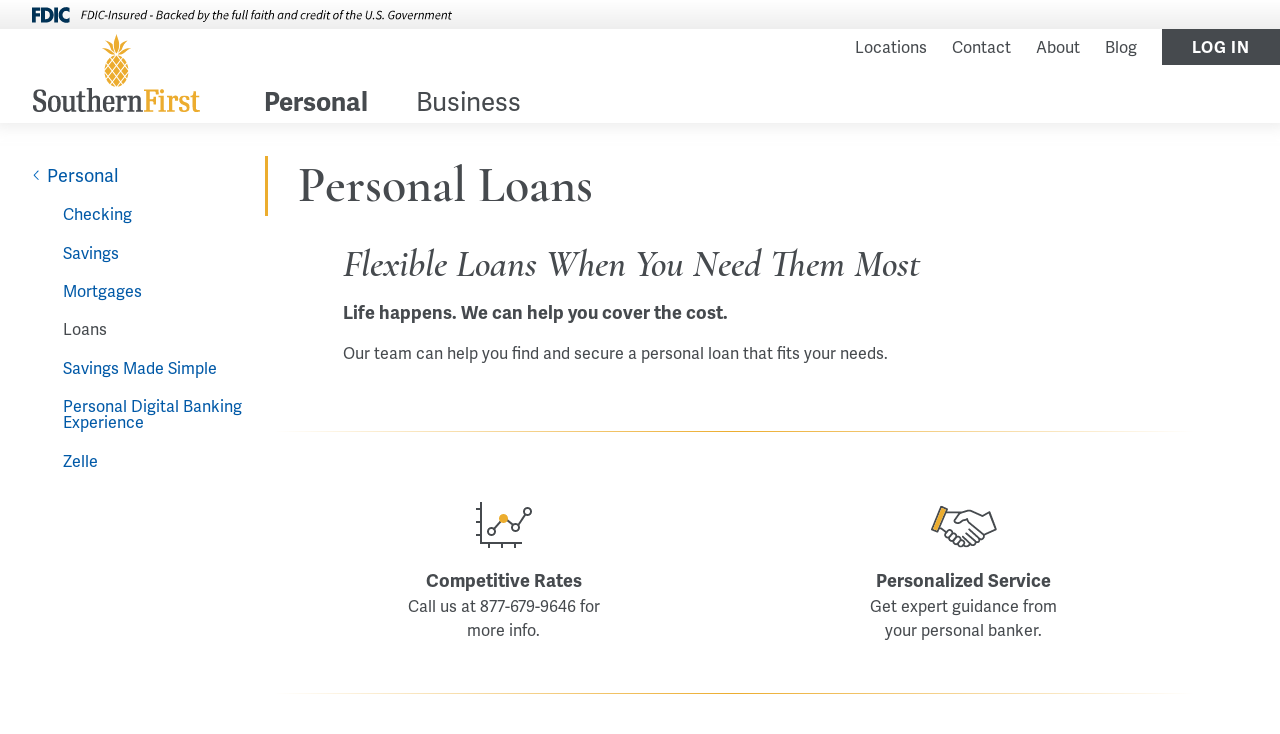

--- FILE ---
content_type: text/html; charset=utf-8
request_url: https://www.southernfirst.com/personal/loans
body_size: 7266
content:
 <!DOCTYPE html> <html lang="en"> <head> <!-- Google Tag Manager --> <script>
        (function (w, d, s, l, i) {
            w[l] = w[l] || []; w[l].push({
                'gtm.start':
                    new Date().getTime(), event: 'gtm.js'
            }); var f = d.getElementsByTagName(s)[0],
                j = d.createElement(s), dl = l != 'dataLayer' ? '&l=' + l : ''; j.async = true; j.src =
                    'https://www.googletagmanager.com/gtm.js?id=' + i + dl; f.parentNode.insertBefore(j, f);
        })(window, document, 'script', 'dataLayer', 'GTM-N9FDWWX');</script> <!-- End Google Tag Manager --> <meta http-equiv="X-UA-Compatible" content="IE=edge,chrome=1" /> <meta charset="utf-8" /> <meta name="viewport" content="width=device-width, initial-scale=1.0"> <title>
	Loans – Consumer Loans, Personal Banking | Southern First Bank
</title> <!-- generics --> <link rel="icon" href="/ResourcePackages/SouthernFirst/assets/dist/images/favicon/favicon-32.png" sizes="32x32"> <link rel="icon" href="/ResourcePackages/SouthernFirst/assets/dist/images/favicon/favicon-57.png" sizes="57x57"> <link rel="icon" href="/ResourcePackages/SouthernFirst/assets/dist/images/favicon/favicon-76.png" sizes="76x76"> <link rel="icon" href="/ResourcePackages/SouthernFirst/assets/dist/images/favicon/favicon-96.png" sizes="96x96"> <link rel="icon" href="/ResourcePackages/SouthernFirst/assets/dist/images/favicon/favicon-128.png" sizes="128x128"> <link rel="icon" href="/ResourcePackages/SouthernFirst/assets/dist/images/favicon/favicon-192.png" sizes="192x192"> <!-- Android --> <link rel="shortcut icon" sizes="192x192" href="/ResourcePackages/SouthernFirst/assets/dist/images/favicon/favicon-192.png"> <!-- iOS --> <link rel="apple-touch-icon" href="/ResourcePackages/SouthernFirst/assets/dist/images/favicon/favicon-120.png" sizes="120x120"> <link rel="apple-touch-icon" href="/ResourcePackages/SouthernFirst/assets/dist/images/favicon/favicon-152.png" sizes="152x152"> <link rel="apple-touch-icon" href="/ResourcePackages/SouthernFirst/assets/dist/images/favicon/favicon-180.png" sizes="180x180"> <!-- Windows 8 IE 10--> <meta name="msapplication-TileColor" content="#ffffff"> <meta name="msapplication-TileImage" content="/ResourcePackages/SouthernFirst/assets/dist/images/favicon/favicon-144.png"> <!— Windows 8.1 + IE11 and above —> <meta name="msapplication-config" content="/ResourcePackages/SouthernFirst/assets/dist/images/favicon/browserconfig.xml" /> <link href="/ResourcePackages/SouthernFirst/assets/dist/css/styles.min.css?20241206" rel="stylesheet" type="text/css" /> <link rel="stylesheet" href=https://use.typekit.net/juw3xew.css> <!-- Facebook Pixel Code --> <script>
        !function (f, b, e, v, n, t, s) {
            if (f.fbq) return; n = f.fbq = function () {
                n.callMethod ?
                    n.callMethod.apply(n, arguments) : n.queue.push(arguments)
            }; if (!f._fbq) f._fbq = n;
            n.push = n; n.loaded = !0; n.version = '2.0'; n.queue = []; t = b.createElement(e); t.async = !0;
            t.src = v; s = b.getElementsByTagName(e)[0]; s.parentNode.insertBefore(t, s)
        }(window,
            document, 'script', 'https://connect.facebook.net/en_US/fbevents.js');
        fbq('init', '1532168157096088', {
            em: 'insert_email_variable,'
        });
        fbq('track', 'PageView');
    </script> <!-- DO NOT MODIFY --> <!-- End Facebook Pixel Code --> <script>
    (function (j, v, q, z, t, w, k) {j['GoogleAnalyticsObject'] = t; j[t] = j[t] || function () {
    (j[t].q = j[t].q || []).push(arguments)},j[t].l = 1 * new Date(); w = v.createElement(q),
    k = v.getElementsByTagName(q)[0]; w.async = 1; w.src = z; k.parentNode.insertBefore(w, k)
    })(window,document,'script','https://www.google-analytics.com/analytics.js','ga');
    ga('create', 'UA-146651497-26', 'auto', 'individualRollup');
    ga('create', 'UA-146171377-2', 'auto', 'allRollup');
    ga('individualRollup.send', 'pageview');
    ga('allRollup.send', 'pageview');
    </script> <link rel="stylesheet" type="text/css" href="https://integration.silvercloudinc.com/css/silvercloud.css"> <meta property="og:title" content="Loans – Consumer Loans, Personal Banking | Southern First Bank" /><meta property="og:description" content="Talk through loan rates and information with a banker that will fight for your best interests." /><meta property="og:url" content="https://www.southernfirst.com/personal/loans" /><meta property="og:type" content="website" /><meta property="og:site_name" content="Southern First Bank" /><script type="text/javascript" src="https://api.glia.com/salemove_integration.js"></script><meta name="Generator" content="Sitefinity 15.2.8423.0 DX" /><link rel="canonical" href="https://www.southernfirst.com/personal/loans" /><meta name="description" content="Talk through loan rates and information with a banker that will fight for your best interests." /></head> <body class="no-js"> <noscript> <div class="javascript-enable"> <div class="row"> <div class="medium-10 large-8 columns"> <h3>Your JavaScript is disabled.</h3> <p>This site is designed to work with JavaScript enabled, and it appears to be disabled on your browser. To view all features of this site properly, please enable JavaScript.</p> </div> </div> </div> </noscript> <!-- Google Tag Manager (noscript) --> <noscript> <iframe src="https://www.googletagmanager.com/ns.html?id=GTM-N9FDWWX" height="0" width="0" style="display:none;visibility:hidden"></iframe> </noscript> <!-- End Google Tag Manager (noscript) --> <noscript> <img height="1" width="1" style="display:none" src="https://www.facebook.com/tr?id=1532168157096088&ev=PageView&noscript=1" /> </noscript> <!--[if lt IE 10]>
    <div class="ie-msg">
        <img src="~/ResourcePackages/SouthernFirst/assets/dist/images/logo-stacked@1x.png" style="margin-bottom:30px; width:167; height: 78px;">
        <section class="ie8-content">
            <h1>It looks like you’re using an older browser. </h1>
            <div>
                <h2>Update your browser. Why not? It's free!</h2>
                <ul style="list-style:none;">
                    <li><a href="https://www.microsoft.com/en-us/edge?&OCID=AID2100717_SEM_EAIaIQobChMIkILJytjL7wIVypyzCh2F3QQUEAAYASAAEgI9iPD_BwE:G:s">Microsoft Edge</a></li>
                </ul>
                <h3>Or maybe try one of these browers:</h3>
                <ul style="list-style:none;">
                    <li><a href="https://www.google.com/intl/en/chrome/browser/">Chrome</a></li>
                    <li><a href="http://www.mozilla.org/en-US/firefox/new/">Firefox</a></li>
                    <li><a href="http://www.apple.com/safari/">Safari</a></li>
                </ul>
            </div>
        </div>
    </div>
    <![endif]--> <script src="/ScriptResource.axd?d=6DQe8ARl7A9TiuWej5ttCoVUfTy1v3OCPJf0T-_6rxdphTWpLvKjvVLmBHKcxhIq7TcfAsfeUiOgD--3Amzd9nr50u-YDD_SJWQMQSrx1h-_8YREpgtHQiXcmzi-4N-Ni5zing28o3f1jS34Wy42fazXW5TyVrnKEPUdvW1_AXsNk27umD5xy3E7ASaoX6kN0&amp;t=ffffffffce8c62b3" type="text/javascript"></script><script src="/ScriptResource.axd?d=74FHISOx3fOPKwLxL0RMYmtMx8Gwk53MoXKqEMwYzCKnCWs0hqK_PJGiMzacTkKpIt0vg8n9Afb_G7fLzoUP-sg65C4p90NGYfeZXuDOjXzZKj3WrLo2_H2RqUH84IsBA6ina_8KdWbew22ywq987GRYpnyobSrmNW0mjg23asDk-TSzTWv6yp2s0puNDcga0&amp;t=ffffffffce8c62b3" type="text/javascript"></script> <div class="sfPublicWrapper off-canvas-wrapper" id="PublicWrapper" data-magellan> <div class="off-canvas position-right" id="offCanvas" data-off-canvas="" data-transition="push"> <button class="close-button" aria-label="Close menu" type="button" data-close> <span aria-hidden="true"> <img src="/ResourcePackages/SouthernFirst/assets/dist/images/icon-close.svg" alt="Close Menu" /> </span> </button> <ul class="menu vertical"></ul> </div> <div class="off-canvas-wrapper-inner" id="backToTop" data-magellan-target="backToTop" data-off-canvas-wrapper> <header> <a href="#content" class="accessible">Skip Navigation</a> <a href="/site-map" class="accessible">Full Site Map</a> 

<section id="alertList" class="grid-x" style="display:none" role="alert">
    



</section>
<div class="fdicDigitalSignage">
  <div class="grid-container">
	<img class="desktopFDIC show-for-medium" src="/ResourcePackages/SouthernFirst/assets/dist/images/fdic-digital-sign.svg" />
	<img class="mobileFDIC hide-for-medium" src="/ResourcePackages/SouthernFirst/assets/dist/images/fdic-digital-sign-mobile.svg" />
  </div>
</div>





<div class="ancillaryNav">
    <nav>
        <ul class="menu align-right">
        <li class=""><a href="/locations" target="_self">Locations</a></li>
        <li class=""><a href="/contact" target="_self">Contact</a></li>
        <li class=""><a href="/about" target="_self">About</a></li>
        <li class=""><a href="/first-insights" target="_self">Blog</a></li>
            <li class="headerLogIn"><a href="/log-in" target="_self">Log In</a></li>
        </ul>
    </nav>
</div>














    <nav class="title-bar" data-responsive-toggle="responsive-menu" data-hide-for="large">
        <div class="logo-login-menu">
            <div class="logo">
                <a href="/"><img src="/ResourcePackages/SouthernFirst/assets/dist/images/logo.svg" alt="Southern First Logo" /></a>
            </div>
            <div class="login-menu-wrapper">
                <a class="mobile-login" href="/log-in">Log In</a>
                <button class="menu-icon" type="button" data-toggle="offCanvas">Menu</button>
            </div>
        </div>
        <ul class="title-bar-nav-items">
                <li class="mega-menu active Personal">
                    <a href="/personal" target="_self">Personal<span class="state-border"></span></a>
                </li>
                <li class="mega-menu  Business">
                    <a href="/business" target="_self">Business<span class="state-border"></span></a>
                </li>
        </ul>
    </nav>
    <div class="top-bar" id="responsive-menu">
        <div class="top-bar-left">
            <div class="logo">

                <a href="/"><img src="/ResourcePackages/SouthernFirst/assets/dist/images/logo-stacked.svg" alt="Southern First Logo" /></a>

            </div>
            <nav class="zurb">
                <ul id="mega-menu-container" class="medium-horizontal menu mainNav dropdown" data-dropdown-menu data-close-on-click-inside="false" data-alignment="left">
                <li class="mega-menu active Personal">
                    <a href="/personal" target="_self">Personal<span class="state-border"></span></a>
                </li>
                <li class="mega-menu  Business">
                    <a href="/business" target="_self">Business<span class="state-border"></span></a>
                </li>
                </ul>
            </nav>
        </div>

    </div>
</header>

<aside class="hide-for-large">
    <div class="off-canvas-absolute position-right" id="offCanvasRight" data-off-canvas data-transition="push">
        <div class="off-canvas-menu-toggle menu-toggle">
            <span class="menu-icon nav-icon" data-toggle="offCanvasRight">Menu</span>
        </div>
        <ul class="vertical medium-horizontal menu" role="menubar">
            
        </ul>
    </div>
</aside>
<span id="content"></span>
<main class="off-canvas-content">
    <div class="grid-container">
        

        
        
        



<script type="text/javascript">

            $(document).ready(function () {
                $(".zurb .Personal").append($("#Personal"));
                $(".zurb .Business").append($("#Business"));
            })
</script>
<div id="Contentplaceholder1_TB5FC39BF004_Col00" class="sf_colsIn container" data-sf-element="Container"><div class="widthFull" data-sf-element="Row">
    <div id="Contentplaceholder1_T1F1B4884001_Col00" class="sf_colsIn sideNavWrapper" data-sf-element="Column 1" data-placeholder-label="Navigation Here">





    <nav>
        <ul class="menu sideNav">
    <li class="active">
        <a id="parent1" href="/personal" target="_self">Personal</a>

    <ul class="nested menu vertical" aria-describedby="parent1">
        <li class="">
            <a href="/personal/checking" target="_self">Checking</a>
        </li>
        <li class="">
            <a href="/personal/savings" target="_self">Savings</a>
        </li>
        <li class="">
            <a href="/personal/mortgages" target="_self">Mortgages</a>
        </li>
        <li class="active">
            <a href="/personal/loans" target="_self">Loans</a>
        </li>
        <li class="">
            <a href="/personal/savings-made-simple" target="_self">Savings Made Simple</a>
        </li>
        <li class="">
            <a href="/personal/new-digital-banking-experience" target="_self">Personal Digital Banking Experience</a>
        </li>
        <li class="">
            <a href="/personal/zelle" target="_self">Zelle</a>
        </li>
    </ul>
    </li>
        </ul>

    </nav>








    </div>
    <div class="cell medium-12 large-9">
        <div id="Contentplaceholder1_T1F1B4884001_Col01" class="sf_colsIn pageTitle" data-sf-element="Column 1" data-placeholder-label="Page Title">
<div >
    <div ><h1>Personal Loans</h1></div>   
</div>



        </div>
        <div id="Contentplaceholder1_T1F1B4884001_Col02" class="sf_colsIn" data-sf-element="Column 1" data-placeholder-label="Page Content"><div id="Contentplaceholder1_T1F1B4884014_Col00" class="sf_colsIn medium-10 medium-offset-1 pageIntroSideNav" data-sf-element="Container" data-placeholder-label="Page Intro">
<div >
    <div ><h2>Flexible Loans When You Need Them Most</h2><h3>Life happens. We can help you cover the cost.</h3><p>Our team can help you find and secure a personal loan that fits your needs.</p></div>   
</div>



</div><section class="width920 yBorder twoCol benefits"  data-sf-element="Row">
        <div id="Contentplaceholder1_T1F1B4884016_Col00" class="sf_colsIn cell medium-6" data-sf-element="Column 1" data-placeholder-label="Column 1"> 
    <img src="/images/default-source/default-album/default-album/icon-rates.svg?sfvrsn=f1ac4aee_3"  alt="icon-rates" 
                
                 /> 
 
<div >
    <div ><strong>Competitive Rates</strong>
<br>Call us at 877-679-9646 for more info.</div>   
</div>


        </div>
        <div id="Contentplaceholder1_T1F1B4884016_Col01" class="sf_colsIn cell medium-6" data-sf-element="Column 2" data-placeholder-label="Column 2"> 
    <img src="/images/default-source/default-album/default-album/icon-handshake.svg?sfvrsn=ea5e8ac2_19"  alt="icon-handshake" 
                
                 /> 
 
<div >
    <div ><strong>Personalized Service<br></strong>Get expert guidance from your personal banker.</div>   
</div>


        </div>
</section>
<div id="Contentplaceholder1_T1F1B4884011_Col00" class="sf_colsIn centered cell" data-sf-element="Container" data-placeholder-label="Centered Content Container">
<h2>Ready to speak with our team?</h2>
<p>Contact your Southern First banker or call customer support.<br>  <strong><a href="tel:1+8776799646">877-679-9646</a></strong></p>


</div>

<script>
    $(function () {
        var locations = [];
        var bankers = [];

        function shuffle(array) {
            var currentIndex = array.length, temporaryValue, randomIndex;

            // While there remain elements to shuffle...
            while (0 !== currentIndex) {

                // Pick a remaining element...
                randomIndex = Math.floor(Math.random() * currentIndex);
                currentIndex -= 1;

                // And swap it with the current element.
                temporaryValue = array[currentIndex];
                array[currentIndex] = array[randomIndex];
                array[randomIndex] = temporaryValue;
            }

            return array;
        }

        $.getJSON("/api/default/locations", function (data) {
            locations = data.value;

            locations.sort(function (a, b) {
                return a.Title.localeCompare(b.Title);
            });

            $.getJSON("/api/default/bankers?$expand=Photo", function (data) {
                tmp = data.value;
                shuffle(tmp);

                var counter = 0;
                for (var item in tmp) {
                    var thumbnail = typeof tmp[item]["Photo"][0].Url == "string" ? tmp[item]["Photo"][0].Url : "";
                    var bankerURL = '/contact/find-a-banker/' + tmp[item].UrlName;
                    var bankerName = tmp[item].Title;
                    if (thumbnail != '') {
                        bankers.push({
                            'URL': bankerURL,
                            'PhotoURL': thumbnail,
                            'Name': bankerName
                        });

                        if (++counter > 4) {
                            break;
                        }
                    }
                }

                var findABankerWidgetTemplate = Handlebars.compile(document.getElementById('findABankerWidgetTemplate').innerHTML);
                var generated = findABankerWidgetTemplate({ locations: locations, bankers: bankers });
                $('#findABankerOutputContainer').html(generated);
                $('#findABankerWidgetBtn').click(function () {
                    var bankerName = $.trim($('#findABankerWidgetBankerName').val());
                    var bankerLocation = $('#findABankerWidgetLocation').val();

                    window.location = '/contact/find-a-banker#'
                        + (bankerName != '' ? 'name=' + bankerName + '&' : '')
                        + (bankerLocation != '' ? 'location=' + bankerLocation : '');
                });

                $('#findABankerWidgetBankerName,#findABankerWidgetLocation').on('keydown', function (e) {
                    if (e.key == 'Enter') {
                        $("#findABankerWidgetBtn").click();
                    }
                });
            });
        });
    });
</script>

<div id="findABankerOutputContainer" class=""></div>
<script id="findABankerWidgetTemplate" type="text/x-handlebars-template">
    <section class="findABankerWidget">
        <div class="grid-x">
            <div class="cell small-12">
                <h1 id="bankerHeading"><a href="/contact/find-a-banker">Find a Banker</a></h1>
            </div>
        </div>
 
        <div class="grid-x widget-form">
            <div class="formGroup">
                <label for="findABankerWidgetBankerName">Banker Name</label>
                <input type="text" id="findABankerWidgetBankerName" name="bankerName" />
            </div>
            <div class="formGroup">
                <label for="findABankerWidgetLocation">Location</label>
                <select id="findABankerWidgetLocation" name="bankerLocation">
                    <option value="">All</option>
                    {{#each locations}}
                    <option value="{{{UrlName}}}">{{Title}}</option>
                    {{/each}}
                </select>
            </div>
            <button id="findABankerWidgetBtn" class="sfb-primary dark-gray" type="button" aria-controls="findABankerWidgetList">Show Bankers</button>
        </div>
 
        <div class="grid-x">
            <ul role="region" aria-live="polite" id="findABankerWidgetList" aria-labeledby="bankerHeading">
                {{#each bankers}}
                <li class="find-a-banker-widget banker-wrapper">
                    <a href="{{{URL}}}">
                        <img src="{{{PhotoURL}}}" alt="{{{Name}}}"/>
                    </a>
                </li>
                {{/each}}
            </ul>
        </div>
    </section>
</script><section id="Contentplaceholder1_T1F1B4884019_Col00" class="sf_colsIn width730 disclaimer" data-sf-element="Column 1" data-placeholder-label="Content Here">
<div >
    <div ><p>Clients must be of legal age to open an account.</p><p>Credit requests and collateral are subject to approval.</p></div>   
</div>


<div >
    <div ><p><strong>Note About the USA Patriot Act and Identity Verification</strong><br>The USA PATRIOT ACT has paved the way for financial institutions to help prevent fraud, identity theft, and the spread of terrorism. It required financial institutions to obtain more information from an individual or legal entity to help establish identity.
</p><p>Your cooperation is needed when you open a new account or request a loan. You may be asked more questions to establish and confirm your identity. It may also be required for you to provide one or more forms of identification.&nbsp;</p><p>What does this mean for you: When you open an account, we will ask for your name, address, date of birth, and other information that will allow us to identify you. We may also ask to see your driver's license or other identifying documents.</p></div>   
</div>


</section>

<section class="blogCallOut">
    <h1>First Insights</h1>
            <article>
                <div >
                    <a href="https://www.southernfirst.com/first-insights/blog-detail/blog/2025/12/10/holiday-shopping-safety-don&#39;t-gift-scammers-your-data">

                            <div class="blogPostImage"><img src='https://www.southernfirst.com/images/default-source/first-insights/holiday-scams063fea74-0e97-4307-8af1-12975ecbb614.jpg?sfvrsn=1bea5d42_1' alt='' /></div>
                        <h1>
                            Holiday Shopping Safety: Don&#39;t Gift Scammers Your Data
                        </h1>
                    </a>
                </div>
            </article>
            <article>
                <div >
                    <a href="https://www.southernfirst.com/first-insights/blog-detail/blog/2025/11/13/recognizing-text-scams">

                            <div class="blogPostImage"><img src='https://www.southernfirst.com/images/default-source/first-insights/adobestock_1020185475.png?sfvrsn=8d506c53_2' alt='' /></div>
                        <h1>
                            Don&#39;t Click That Text: Recognizing Text Scams
                        </h1>
                    </a>
                </div>
            </article>
            <article>
                <div >
                    <a href="https://www.southernfirst.com/first-insights/blog-detail/blog/2024/06/11/protecting-yourself-from-scams-at-every-age">

                            <div class="blogPostImage"><img src='https://www.southernfirst.com/images/default-source/first-insights/business-scams.png?sfvrsn=40ab5a94_1' alt='' /></div>
                        <h1>
                            Protecting Yourself from Scams at Every Age
                        </h1>
                    </a>
                </div>
            </article>
</section>



        </div>
    </div>
</div>

</div>




</div>
</main>
<!--These containers open in the naivation template-->
    <footer>
        <section class="footerTop">
            <div class="grid-container">
                <div class="grid-x">
                    <div id="Contentplaceholder1_TB5FC39BF005_Col00" class="cell medium-4 sf_colsIn btn" data-sf-element="Container" data-placeholder-label="Button 1">
<div >
    <div ><a href="/locations">Locations</a></div>   
</div>


                    </div>
                    <div id="Contentplaceholder1_TB5FC39BF005_Col01" class="cell medium-4 sf_colsIn btn" data-sf-element="Container" data-placeholder-label="Button 2">
<div >
    <div ><a href="http://ir.southernfirst.com" data-sf-ec-immutable="">Investors</a></div>   
</div>


                    </div>
                    <div id="Contentplaceholder1_TB5FC39BF005_Col02" class="cell medium-4 sf_colsIn btn" data-sf-element="Container" data-placeholder-label="Button 3">
<div >
    <div ><a href="/careers">Careers</a></div>   
</div>


                    </div>
                </div>
                <section class="grid-x" data-sf-element="Row">
                    <div id="Contentplaceholder1_TB5FC39BF005_Col03" class="sf_colsIn cell medium-4" data-sf-element="Column 1" data-placeholder-label="Column 1">
<div >
    <div ><h1>Support</h1></div>   
</div>


                    </div>
                    <div id="Contentplaceholder1_TB5FC39BF005_Col04" class="sf_colsIn cell medium-4" data-sf-element="Column 2" data-placeholder-label="Column 2">
<div >
    <div ><h2>Customer Service</h2></div>   
</div>


<p><strong>Support:</strong> <a href="tel:18776799646">877-679-9646</a></p>
<p><strong>Rates:</strong> <a href="tel:18776799646">877-679-9646</a></p>

<div >
    <div ><h2>Telephone Banking</h2></div>   
</div>


<p><a href="tel:18773362093">877-336-2093</a></p>
                    </div>
                    <div id="Contentplaceholder1_TB5FC39BF005_Col05" class="sf_colsIn cell medium-4" data-sf-element="Column 3" data-placeholder-label="Column 3">
<div >
    <div ><h2>Lost or Stolen Card</h2></div>   
</div>


<p><strong>Debit/ATM Card:</strong><br><a href="tel:18005001044">800-500-1044</a></p>
  <p><strong>Commercial Credit Card:</strong><br><a href="tel:1866839485">866-839-3485</a></p>


<div >
    <div ><h2><a href="/report-fraud">Report Fraud</a></h2></div>   
</div>


<p><a href="tel:18776799646">877-679-9646</a></p>
                    </div>
                </section>
                <section class="grid-x" data-sf-element="Row">
                    <div id="Contentplaceholder1_TB5FC39BF005_Col06" class="sf_colsIn cell medium-4" data-sf-element="Column 1" data-placeholder-label="Column 1">
<div >
    <div ><h1>Routing</h1></div>   
</div>


                    </div>
                    <div id="Contentplaceholder1_TB5FC39BF005_Col07" class="sf_colsIn cell medium-8" data-sf-element="Column 2" data-placeholder-label="Column 2">
<h2>Routing Number: <span class="routing-number">053208011</span></h2>
<div >
    <div ><p><strong>Use Corporate Office Address:&nbsp;</strong>&nbsp;6 Verdae Blvd, Greenville, SC 29607</p></div>   
</div>


                    </div>
                </section>
            </div>
        </section>
        <section class="footerBottom">
            <div class="grid-container">
                <div class="grid-x">
                    <div class="cell large-4 social-links">
                        <a href="https://www.facebook.com/southernfirst"><img src="/ResourcePackages/SouthernFirst/assets/dist/images/icon-Facebook.svg" alt="facebook" /></a>
                        <a href="https://x.com/southernfirst"><img src="/ResourcePackages/SouthernFirst/assets/dist/images/icon-Twitter-X.svg" alt="X-twitter" /></a>
                        <a href="https://www.instagram.com/southernfirstbank/"><img src="/ResourcePackages/SouthernFirst/assets/dist/images/icon-Instagram.svg" alt="instagram" /></a>
                        <a href="https://www.linkedin.com/company/southernfirst/"><img src="/ResourcePackages/SouthernFirst/assets/dist/images/icon-Linkedin.svg" alt="linkedin" /></a>
                        <a href="https://www.youtube.com/channel/UCsGC1iiApGbub7388Fbn7eA/featured"><img src="/ResourcePackages/SouthernFirst/assets/dist/images/icon-Youtube.svg" alt="youtube" /></a>
                    </div>
                    <div class="cell large-8 copyright">
                        <span class="bankName"><a href="/employee-links" aria-label="Hidden Employee Links Page" class="notLink">&#169;</a><span id="copyright-date"></span> Southern First Bancshares</span>
                        <span class="footerLogos">
                            <a href="https://www.hud.gov/"><img src="/ResourcePackages/SouthernFirst/assets/dist/images/EHL.svg" alt="Equal Housing Lender" /></a>
                            <span>NMLS #754127</span>
                        </span>
                        <span class="footerLinks">
                            <a href="/privacy-policy">Privacy Policy</a>
                            <a href="/security-policy">Security Policy</a>
                            <a href="/external-link-policy">External Link Policy</a>
                            <a class="omnibrowse-code-button touch-only" onclick="document.body.appendChild(document.createElement('sm-visitor-code'))">

                                Get CoBrowsing Code
                            </a>
                        </span>
                    </div>
                </div>
            </div>
        </section>
    </footer>
<ul class="menu" id="Personal" data-sf-element="Row">
    <li class="dropdownWrapper">
        <section class="dropdownInnerWrapper">
            <div class="dropdownColumn links">
                <div id="Contentplaceholder1_TB5FC39BF021_Col00" class="sf_colsIn" data-sf-element="Column 1" data-placeholder-label="Personal Link">
<div >
    <div ><h1><a href="/personal">Personal Banking</a></h1></div>   
</div>

</div>
                <hr />
                <div class="grid-x">
                    <div class="cell small-6">
                        <div id="Contentplaceholder1_TB5FC39BF021_Col01" class="cell sf_colsIn link-list" data-sf-element="Column 2" data-placeholder-label="Personal Link List">
<div >
    <div ><h2>Banking</h2><ul><li><a href="/personal/checking">Checking</a></li><li><a href="/personal/savings">Savings</a></li></ul></div>   
</div>

</div>
                    </div>
                    <div class="cell small-6">
                        <div id="Contentplaceholder1_TB5FC39BF021_Col02" class="cell sf_colsIn link-list" data-sf-element="Column 3" data-placeholder-label="Personal Link List">
<div >
    <div ><h2>Borrowing</h2><ul><li><a href="/personal/mortgages">Mortgages</a></li><li><a href="/personal/loans">Loans</a></li></ul></div>   
</div>

</div>
                    </div>
                </div>
                <hr />
            </div>
            <div id="Contentplaceholder1_TB5FC39BF021_Col03" class="dropdownColumn sf_colsIn promo" data-sf-element="Column 5" data-placeholder-label="Personal Mega Dropdown Promo"> 
    <a href="/personal/zelle"> 
            <img src="/images/default-source/default-album/default-album/image-(20).png?sfvrsn=4583b53d_0"  alt="Zelle Logo" 
                
                 /> 
 
    </a> 
 
<div >
    <div ><a href="/zelle">Have you tried Zelle®?</a></div>   
</div>


            </div>
            <div id="Contentplaceholder1_TB5FC39BF021_Col04" class="cell sf_colsIn find-a-banker" data-sf-element="Column 4" data-placeholder-label="Personal Mega Dropdown Link">
<div >
    <div ><h2><a href="/contact/find-a-banker">Find a Banker</a></h2></div>   
</div>

</div>
        </section>
    </li>
</ul>
<ul class="menu" id="Business" data-sf-element="Row">
    <li class="dropdownWrapper">
        <section class="dropdownInnerWrapper">
            <div class="dropdownColumn links">
                <div id="Contentplaceholder1_TB5FC39BF021_Col05" class="sf_colsIn" data-sf-element="Column 6" data-placeholder-label="Business Link">
<div >
    <div ><h1><a href="/business">Business Banking</a></h1></div>   
</div>

</div>
                <hr />
                <div class="grid-x">
                    <div class="cell small-6">
                        <div id="Contentplaceholder1_TB5FC39BF021_Col06" class="cell sf_colsIn link-list" data-sf-element="Column 7" data-placeholder-label="Business Link List">
<div >
    <div ><h2>Banking</h2><ul><li><a href="/business/checking">Checking</a></li><li><a href="/business/savings">Savings</a></li></ul></div>   
</div>

</div>
                    </div>
                    <div class="cell small-6">
                        <div id="Contentplaceholder1_TB5FC39BF021_Col07" class="cell sf_colsIn link-list" data-sf-element="Column 8" data-placeholder-label="Business Link List">
<div >
    <div ><h2>Borrowing</h2><ul><li><a href="/business/loans">Business Loans</a></li></ul></div>   
</div>

</div>
                    </div>
                </div>
                <hr />
                <div id="Contentplaceholder1_TB5FC39BF021_Col08" class="cell sf_colsIn find-a-banker" data-sf-element="Column 9" data-placeholder-label="Business Mega Dropdown Link">
<div >
    <div ><h2><a href="/contact/find-a-banker">Find a Banker</a></h2></div>   
</div>

</div>
            </div>
            <div id="Contentplaceholder1_TB5FC39BF021_Col09" class="dropdownColumn sf_colsIn promo" data-sf-element="Column 10" data-placeholder-label="Business Mega Dropdown Promo">
<a href="https://xpress.usremotedeposit.com/ct/?bid=103102098"><img src="/images/default-source/default-album/img-bizpromo.jpg" alt="Woman looking at a laptop screen with a pen in her hand."></a>
<div >
    <div ><h2>Login</h2><a href="https://xpress.usremotedeposit.com/ct/?bid=103102098" data-sf-ec-immutable="">Remote Deposit Capture</a>
<a href="https://southernfirst.iremitweb.com/" data-sf-ec-immutable="">Lockbox Portal</a>
<a href="http://www.ezbusinesscardmanagement.com/bid/8800WL" data-sf-ec-immutable="">eZBusiness Management</a>
<a href="https://www.ezcardinfo.com/?SouthernFirstBank=" data-sf-ec-immutable="">eZCard </a></div>   
</div>


            </div>
        </section>
    </li>
</ul>

 </div> </div> <script src="/ResourcePackages/SouthernFirst/assets/dist/js/foundation.min.js?package=SouthernFirst" type="text/javascript"></script><script src="/ResourcePackages/SouthernFirst/assets/dist/js/foundation.init.js?package=SouthernFirst" type="text/javascript"></script><script src="/ResourcePackages/SouthernFirst/assets/dist/js/vendor/jquery.hoverIntent.min.js?package=SouthernFirst" type="text/javascript"></script><script src="/ResourcePackages/SouthernFirst/assets/dist/js/vendor/handlebars.min.js?package=SouthernFirst" type="text/javascript"></script><script src="/ResourcePackages/SouthernFirst/assets/dist/js/locations.min.js?package=SouthernFirst" type="text/javascript"></script><script src="/ResourcePackages/SouthernFirst/assets/dist/js/mortgages.min.js?package=SouthernFirst" type="text/javascript"></script><script src="/ResourcePackages/SouthernFirst/assets/dist/js/find-a-banker.min.js?package=SouthernFirst" type="text/javascript"></script><script src="/ResourcePackages/SouthernFirst/assets/dist/js/blog.js?package=SouthernFirst" type="text/javascript"></script><script src="/ResourcePackages/SouthernFirst/assets/dist/js/accounts.min.js?package=SouthernFirst" type="text/javascript"></script><script src="/ResourcePackages/SouthernFirst/assets/dist/js/alerts.min.js?package=SouthernFirst" type="text/javascript"></script><script type="text/javascript">
document.getElementById('copyright-date').appendChild(document.createTextNode(new Date().getFullYear()))
</script> <script id="bdembedjs" src="https://www.digindemo.com/embed.js?include=accountbalance-internaltransfers-billpay-externaltransfernopin-mfa-sharedaccess-sharednoach-expeditedpayments-billpayprocess&id=1761"></script> </body> </html>


--- FILE ---
content_type: application/javascript
request_url: https://www.southernfirst.com/ResourcePackages/SouthernFirst/assets/dist/js/mortgages.min.js?package=SouthernFirst
body_size: -950
content:
function generateMortgageLocationBankersList(n){$.getJSON("/api/default/locations",function(t){var u,i,r,f;for(u in t.value)i=t.value[u],mortgageLocations.push({Id:i.Id,Title:i.Title,UrlName:i.UrlName});mortgageLocations.sort(function(n,t){return n.Title.localeCompare(t.Title)});r=Handlebars.compile(document.getElementById("mortgageLocationsListTemplate").innerHTML);n?(mortgageCurrentLocation=window.location.pathname.match(/\/mortgages\/apply\/choose-location\/([\w\d\-]+)/)[1],$.getJSON("/api/default/bankers?$expand=Photo,Location",function(n){var i,t,u;for(i in n.value)t=n.value[i],t.ServiceType=="4"&&typeof t.Location[0]!="undefined"&&t.Location[0].UrlName==mortgageCurrentLocation&&(t.PhotoURL=typeof t.Photo[0]!="undefined"?t.Photo[0].Url:"",t.LocationTitle=t.Location[0].Title,t.BankerURL="/contact/find-a-banker/"+t.UrlName,mortgageLocationBankers.push(t));mortgageLocationBankers.sort(function(n,t){return n.LastName.localeCompare(t.LastName)});u=r({locations:mortgageLocations,bankers:mortgageLocationBankers});$("#mortgageBankerListOutput").html(u);mortgageLocationBankers.length>0?($("#noBankers").hide(),$("#hasBankers").show()):($("#noBankers").show(),$("#hasBankers").hide());$('#mortgageBankerListOutput #locationsFilter option[value="'+mortgageCurrentLocation+'"]').prop("selected",!0)})):(f=r({locations:mortgageLocations}),$("#mortgageLocationListOutput").html(f),$(".mortgage-location-list").hide())});$("#mortgageBankerListOutput,#mortgageLocationListOutput").on("click","#filterLocationsBtn",function(){var n=$("#locationsFilter").val();n!==""?($("#erroMessage").hide(),window.location="/personal/mortgages/apply/"+n):$("#erroMessage").show()})}let mortgageLocations=[],mortgageLocationBankers=[],mortgageCurrentLocation="";$(function(){window.location.pathname.match(/\/mortgages/)&&($(".mortgage-location.mortgage-bankers-list").length&&$("#mortgageBankerListOutput").length?generateMortgageLocationBankersList(!0):$("#mortgageLocationListOutput").length&&$("#mortgageLocationsListTemplate").length&&generateMortgageLocationBankersList(!1))});

--- FILE ---
content_type: application/javascript
request_url: https://www.digindemo.com/embed.js?include=accountbalance-internaltransfers-billpay-externaltransfernopin-mfa-sharedaccess-sharednoach-expeditedpayments-billpayprocess&id=1761
body_size: 843
content:
var bd310fs=!1;function bdEmbedRun(a){document.getElementById("bddemoframe").innerHTML='<iframe id="bddemo-ncr" src="'+a+'" allowtransparency="false" frameborder="0" scrolling="no"></iframe>';a=document.getElementById("bddemo-ncr");a.width="964px";a.height="600px";bdEmbedResize();window.addEventListener?window.addEventListener("message",bdScrollToDemoChild,!1):window.attachEvent&&window.attachEvent("onmessage",bdScrollToDemoChild,!1)}
function bdScrollToDemoChild(a){a=a.data;null!=a&&("bdscroll"==a.type?bdScrollToDemo():"launchFullScreen"==a.type&&bdFullScreen())}function bdFullScreen(){var a=document.getElementById("bddemoframe");bd310fs?(a.style="",bd310fs=!1):(a.style="position:fixed;width:100%;top:0;z-index:9999;background-color:#fff",bdWindowSize(),bd310fs=!0);bdEmbedResize()}function bdScrollToDemo(){document.getElementById("bddemo-ncr").scrollIntoView()}
function bdLdScrptURL(){var a=document.getElementById("bdembedjs").src.split("embed.js").join("");bdEmbedRun(a)}function bdWindowSize(){var a=window,b=document,c=b.documentElement;b=b.getElementsByTagName("body")[0];return[a.innerWidth||c.clientWidth||b.clientWidth,a.innerHeight||c.clientHeight||b.clientHeight]}
function bdEmbedResize(){var a=document.getElementById("bddemo-ncr");if(a){var b=bdWindowSize(),c=b[0];b=b[1];if(964<=c)a.width="964px",a.height="600px";else if(964>c&&768<=c)a.width="100%",a.height=bd310fs?b:"600px";else if(768>c){a.width="100%";var d=b-40;d>1.3*c&&(d=1.3*c);bd310fs&&(d=b);a.height=d+"px"}}}window.addEventListener("load",bdLdScrptURL);window.addEventListener("resize",bdEmbedResize);

--- FILE ---
content_type: application/javascript
request_url: https://www.southernfirst.com/ResourcePackages/SouthernFirst/assets/dist/js/foundation.init.js?package=SouthernFirst
body_size: -1348
content:
$(document).ready(function () {
    $(document).foundation();
    $("body").removeClass("no-js");
    $(".top-bar-left ul.menu.mainNav > li").clone().appendTo(".off-canvas.position-right ul.menu");
    $(".ancillaryNav ul.menu li:nth-child(-n+4)").clone().prependTo(".off-canvas.position-right > ul.menu");
    $(".off-canvas.position-right").find(".submenu.is-dropdown-submenu").remove();
    $("ul.sideNav .nested.menu").clone().appendTo(".off-canvas.position-right ul.menu li.active");
    $('<li class="find-a-banker"><a href="/contact/find-a-banker">Find a Banker</a></li>').appendTo(".off-canvas.position-right .mega-menu .nested.menu");
    $(".off-canvas ul.sideNav > li.active").has("ul.nested > li.active").addClass("parent");
    $(".off-canvas ul.menu > li.active").has("ul.sideNav > li.active").addClass("parent");
    $(".off-canvas.position-right .nested.menu").removeAttr("aria-describedby");
    $(".off-canvas.position-right .mega-menu").removeAttr("aria-haspopup");
});





--- FILE ---
content_type: application/javascript
request_url: https://www.southernfirst.com/ResourcePackages/SouthernFirst/assets/dist/js/accounts.min.js?package=SouthernFirst
body_size: -1469
content:
$(function(){if($(".accountCards .account a[data-account-type]").length){var n=window.location.pathname.trimEnd("/")+"/open-account";$(".accountCards .account a[data-account-type],.accountCards .lastItem a").attr("href",n);$(".accountCards .account a[data-account-type]").on("click",function(){var n=$(this).data("account-type");localStorage.setItem("AccountType",n)})}else if(window.location.pathname.match(/\/open-account\/?/)&&$('input[type="hidden"][name="AccountType"]').length){const n=localStorage.getItem("AccountType");n!=null&&($('input[type="hidden"][name="AccountType"]').val(n),localStorage.removeItem("AccountType"))}});

--- FILE ---
content_type: image/svg+xml
request_url: https://www.southernfirst.com/ResourcePackages/SouthernFirst/assets/dist/images/icon-Youtube.svg
body_size: -1024
content:
<?xml version="1.0" encoding="UTF-8"?>
<svg width="32px" height="33px" viewBox="0 0 32 33" version="1.1" xmlns="http://www.w3.org/2000/svg" xmlns:xlink="http://www.w3.org/1999/xlink">
    <title>icon-Youtube</title>
    <g id="Symbols" stroke="none" stroke-width="1" fill="none" fill-rule="evenodd">
        <g id="Footer" transform="translate(-1391.000000, -492.000000)" fill="#464A4E" fill-rule="nonzero">
            <g id="Social" transform="translate(1168.000000, 492.328125)">
                <g id="icon-Youtube" transform="translate(223.000000, 0.000000)">
                    <path d="M0,16 C0,7.1634436 7.1634436,0 16,0 C24.8365564,0 32,7.1634436 32,16 C32,24.8365564 24.8365564,32 16,32 C7.1634436,32 0,24.8365564 0,16 Z M24.1766788,12.0488129 C23.9804121,11.2948086 23.4020849,10.7010623 22.6677333,10.4995527 C21.3369212,10.1333333 16,10.1333333 16,10.1333333 C16,10.1333333 10.6630788,10.1333333 9.33216973,10.4995527 C8.5978182,10.7010623 8.01949093,11.2948086 7.82322427,12.0488129 C7.46666667,13.4153591 7.46666667,16.2666667 7.46666667,16.2666667 C7.46666667,16.2666667 7.46666667,19.1178753 7.82322427,20.4845204 C8.01949093,21.2385247 8.5978182,21.832271 9.33216973,22.0338796 C10.6630788,22.4 16,22.4 16,22.4 C16,22.4 21.3369212,22.4 22.6677333,22.0338796 C23.4020849,21.832271 23.9804121,21.2385247 24.1766788,20.4845204 C24.5333333,19.1178753 24.5333333,16.2666667 24.5333333,16.2666667 C24.5333333,16.2666667 24.5333333,13.4153591 24.1766788,12.0488129 Z" id="Combined-Shape"></path>
                    <polygon id="Fill-2" points="14.4 19.2 14.4 13.8666667 18.6666667 16.5334353"></polygon>
                </g>
            </g>
        </g>
    </g>
</svg>

--- FILE ---
content_type: application/javascript
request_url: https://www.southernfirst.com/ResourcePackages/SouthernFirst/assets/dist/js/foundation.min.js?package=SouthernFirst
body_size: 32209
content:
!function (t) { function e(n) { if (i[n]) return i[n].exports; var s = i[n] = { i: n, l: !1, exports: {} }; return t[n].call(s.exports, s, s.exports, e), s.l = !0, s.exports } var i = {}; e.m = t, e.c = i, e.i = function (t) { return t }, e.d = function (t, i, n) { e.o(t, i) || Object.defineProperty(t, i, { configurable: !1, enumerable: !0, get: n }) }, e.n = function (t) { var i = t && t.__esModule ? function () { return t.default } : function () { return t }; return e.d(i, "a", i), i }, e.o = function (t, e) { return Object.prototype.hasOwnProperty.call(t, e) }, e.p = "", e(e.s = 36) }([function (t, e) { t.exports = jQuery }, function (t, e, i) { "use strict"; function n() { return "rtl" === r()("html").attr("dir") } function s(t, e) { return t = t || 6, Math.round(Math.pow(36, t + 1) - Math.random() * Math.pow(36, t)).toString(36).slice(1) + (e ? "-" + e : "") } function o(t) { var e, i = { transition: "transitionend", WebkitTransition: "webkitTransitionEnd", MozTransition: "transitionend", OTransition: "otransitionend" }, n = document.createElement("div"); for (var s in i) void 0 !== n.style[s] && (e = i[s]); return e || (e = setTimeout(function () { t.triggerHandler("transitionend", [t]) }, 1), "transitionend") } i.d(e, "a", function () { return n }), i.d(e, "b", function () { return s }), i.d(e, "c", function () { return o }); var a = i(0), r = i.n(a) }, function (t, e, i) { "use strict"; function n(t, e) { if (!(t instanceof e)) throw new TypeError("Cannot call a class as a function") } function s(t) { return t.replace(/([a-z])([A-Z])/g, "$1-$2").toLowerCase() } function o(t) { return s(void 0 !== t.constructor.name ? t.constructor.name : t.className) } i.d(e, "a", function () { return u }); var a = i(0), r = (i.n(a), i(1)), l = function () { function t(t, e) { for (var i = 0; i < e.length; i++) { var n = e[i]; n.enumerable = n.enumerable || !1, n.configurable = !0, "value" in n && (n.writable = !0), Object.defineProperty(t, n.key, n) } } return function (e, i, n) { return i && t(e.prototype, i), n && t(e, n), e } }(), u = function () { function t(e, s) { n(this, t), this._setup(e, s); var a = o(this); this.uuid = i.i(r.b)(6, a), this.$element.attr("data-" + a) || this.$element.attr("data-" + a, this.uuid), this.$element.data("zfPlugin") || this.$element.data("zfPlugin", this), this.$element.trigger("init.zf." + a) } return l(t, [{ key: "destroy", value: function () { this._destroy(); var t = o(this); this.$element.removeAttr("data-" + t).removeData("zfPlugin").trigger("destroyed.zf." + t); for (var e in this) this[e] = null } }]), t }() }, function (t, e, i) { "use strict"; function n(t) { return !!t && t.find("a[href], area[href], input:not([disabled]), select:not([disabled]), textarea:not([disabled]), button:not([disabled]), iframe, object, embed, *[tabindex], *[contenteditable]").filter(function () { return !(!a()(this).is(":visible") || a()(this).attr("tabindex") < 0) }) } function s(t) { var e = l[t.which || t.keyCode] || String.fromCharCode(t.which).toUpperCase(); return e = e.replace(/\W+/, ""), t.shiftKey && (e = "SHIFT_" + e), t.ctrlKey && (e = "CTRL_" + e), t.altKey && (e = "ALT_" + e), e = e.replace(/_$/, "") } i.d(e, "a", function () { return c }); var o = i(0), a = i.n(o), r = i(1), l = { 9: "TAB", 13: "ENTER", 27: "ESCAPE", 32: "SPACE", 35: "END", 36: "HOME", 37: "ARROW_LEFT", 38: "ARROW_UP", 39: "ARROW_RIGHT", 40: "ARROW_DOWN" }, u = {}, c = { keys: function (t) { var e = {}; for (var i in t) e[t[i]] = t[i]; return e }(l), parseKey: s, handleKey: function (t, e, n) { var s, o, l, c = u[e], h = this.parseKey(t); if (!c) return console.warn("Component not defined!"); if (s = void 0 === c.ltr ? c : i.i(r.a)() ? a.a.extend({}, c.ltr, c.rtl) : a.a.extend({}, c.rtl, c.ltr), o = s[h], (l = n[o]) && "function" == typeof l) { var d = l.apply(); (n.handled || "function" == typeof n.handled) && n.handled(d) } else (n.unhandled || "function" == typeof n.unhandled) && n.unhandled() }, findFocusable: n, register: function (t, e) { u[t] = e }, trapFocus: function (t) { var e = n(t), i = e.eq(0), o = e.eq(-1); t.on("keydown.zf.trapfocus", function (t) { t.target === o[0] && "TAB" === s(t) ? (t.preventDefault(), i.focus()) : t.target === i[0] && "SHIFT_TAB" === s(t) && (t.preventDefault(), o.focus()) }) }, releaseFocus: function (t) { t.off("keydown.zf.trapfocus") } } }, function (t, e, i) { "use strict"; function n(t) { var e = {}; return "string" != typeof t ? e : (t = t.trim().slice(1, -1)) ? e = t.split("&").reduce(function (t, e) { var i = e.replace(/\+/g, " ").split("="), n = i[0], s = i[1]; return n = decodeURIComponent(n), s = void 0 === s ? null : decodeURIComponent(s), t.hasOwnProperty(n) ? Array.isArray(t[n]) ? t[n].push(s) : t[n] = [t[n], s] : t[n] = s, t }, {}) : e } i.d(e, "a", function () { return r }); var s = i(0), o = i.n(s), a = window.matchMedia || function () { var t = window.styleMedia || window.media; if (!t) { var e = document.createElement("style"), i = document.getElementsByTagName("script")[0], n = null; e.type = "text/css", e.id = "matchmediajs-test", i && i.parentNode && i.parentNode.insertBefore(e, i), n = "getComputedStyle" in window && window.getComputedStyle(e, null) || e.currentStyle, t = { matchMedium: function (t) { var i = "@media " + t + "{ #matchmediajs-test { width: 1px; } }"; return e.styleSheet ? e.styleSheet.cssText = i : e.textContent = i, "1px" === n.width } } } return function (e) { return { matches: t.matchMedium(e || "all"), media: e || "all" } } }(), r = { queries: [], current: "", _init: function () { var t = this; o()("meta.foundation-mq").length || o()('<meta class="foundation-mq">').appendTo(document.head); var e, i = o()(".foundation-mq").css("font-family"); e = n(i); for (var s in e) e.hasOwnProperty(s) && t.queries.push({ name: s, value: "only screen and (min-width: " + e[s] + ")" }); this.current = this._getCurrentSize(), this._watcher() }, atLeast: function (t) { var e = this.get(t); return !!e && a(e).matches }, is: function (t) { return t = t.trim().split(" "), t.length > 1 && "only" === t[1] ? t[0] === this._getCurrentSize() : this.atLeast(t[0]) }, get: function (t) { for (var e in this.queries) if (this.queries.hasOwnProperty(e)) { var i = this.queries[e]; if (t === i.name) return i.value } return null }, _getCurrentSize: function () { for (var t, e = 0; e < this.queries.length; e++) { var i = this.queries[e]; a(i.value).matches && (t = i) } return "object" == typeof t ? t.name : t }, _watcher: function () { var t = this; o()(window).off("resize.zf.mediaquery").on("resize.zf.mediaquery", function () { var e = t._getCurrentSize(), i = t.current; e !== i && (t.current = e, o()(window).trigger("changed.zf.mediaquery", [e, i])) }) } } }, function (t, e, i) { "use strict"; function n(t, e, i) { var n = void 0, s = Array.prototype.slice.call(arguments, 3); o()(window).off(e).on(e, function (e) { n && clearTimeout(n), n = setTimeout(function () { i.apply(null, s) }, t || 10) }) } i.d(e, "a", function () { return u }); var s = i(0), o = i.n(s), a = i(6), r = function () { for (var t = ["WebKit", "Moz", "O", "Ms", ""], e = 0; e < t.length; e++) if (t[e] + "MutationObserver" in window) return window[t[e] + "MutationObserver"]; return !1 }(), l = function (t, e) { t.data(e).split(" ").forEach(function (i) { o()("#" + i)["close" === e ? "trigger" : "triggerHandler"](e + ".zf.trigger", [t]) }) }, u = { Listeners: { Basic: {}, Global: {} }, Initializers: {} }; u.Listeners.Basic = { openListener: function () { l(o()(this), "open") }, closeListener: function () { o()(this).data("close") ? l(o()(this), "close") : o()(this).trigger("close.zf.trigger") }, toggleListener: function () { o()(this).data("toggle") ? l(o()(this), "toggle") : o()(this).trigger("toggle.zf.trigger") }, closeableListener: function (t) { t.stopPropagation(); var e = o()(this).data("closable"); "" !== e ? a.a.animateOut(o()(this), e, function () { o()(this).trigger("closed.zf") }) : o()(this).fadeOut().trigger("closed.zf") }, toggleFocusListener: function () { var t = o()(this).data("toggle-focus"); o()("#" + t).triggerHandler("toggle.zf.trigger", [o()(this)]) } }, u.Initializers.addOpenListener = function (t) { t.off("click.zf.trigger", u.Listeners.Basic.openListener), t.on("click.zf.trigger", "[data-open]", u.Listeners.Basic.openListener) }, u.Initializers.addCloseListener = function (t) { t.off("click.zf.trigger", u.Listeners.Basic.closeListener), t.on("click.zf.trigger", "[data-close]", u.Listeners.Basic.closeListener) }, u.Initializers.addToggleListener = function (t) { t.off("click.zf.trigger", u.Listeners.Basic.toggleListener), t.on("click.zf.trigger", "[data-toggle]", u.Listeners.Basic.toggleListener) }, u.Initializers.addCloseableListener = function (t) { t.off("close.zf.trigger", u.Listeners.Basic.closeableListener), t.on("close.zf.trigger", "[data-closeable], [data-closable]", u.Listeners.Basic.closeableListener) }, u.Initializers.addToggleFocusListener = function (t) { t.off("focus.zf.trigger blur.zf.trigger", u.Listeners.Basic.toggleFocusListener), t.on("focus.zf.trigger blur.zf.trigger", "[data-toggle-focus]", u.Listeners.Basic.toggleFocusListener) }, u.Listeners.Global = { resizeListener: function (t) { r || t.each(function () { o()(this).triggerHandler("resizeme.zf.trigger") }), t.attr("data-events", "resize") }, scrollListener: function (t) { r || t.each(function () { o()(this).triggerHandler("scrollme.zf.trigger") }), t.attr("data-events", "scroll") }, closeMeListener: function (t, e) { var i = t.namespace.split(".")[0]; o()("[data-" + i + "]").not('[data-yeti-box="' + e + '"]').each(function () { var t = o()(this); t.triggerHandler("close.zf.trigger", [t]) }) } }, u.Initializers.addClosemeListener = function (t) { var e = o()("[data-yeti-box]"), i = ["dropdown", "tooltip", "reveal"]; if (t && ("string" == typeof t ? i.push(t) : "object" == typeof t && "string" == typeof t[0] ? i.concat(t) : console.error("Plugin names must be strings")), e.length) { var n = i.map(function (t) { return "closeme.zf." + t }).join(" "); o()(window).off(n).on(n, u.Listeners.Global.closeMeListener) } }, u.Initializers.addResizeListener = function (t) { var e = o()("[data-resize]"); e.length && n(t, "resize.zf.trigger", u.Listeners.Global.resizeListener, e) }, u.Initializers.addScrollListener = function (t) { var e = o()("[data-scroll]"); e.length && n(t, "scroll.zf.trigger", u.Listeners.Global.scrollListener, e) }, u.Initializers.addMutationEventsListener = function (t) { if (!r) return !1; var e = t.find("[data-resize], [data-scroll], [data-mutate]"), i = function (t) { var e = o()(t[0].target); switch (t[0].type) { case "attributes": "scroll" === e.attr("data-events") && "data-events" === t[0].attributeName && e.triggerHandler("scrollme.zf.trigger", [e, window.pageYOffset]), "resize" === e.attr("data-events") && "data-events" === t[0].attributeName && e.triggerHandler("resizeme.zf.trigger", [e]), "style" === t[0].attributeName && (e.closest("[data-mutate]").attr("data-events", "mutate"), e.closest("[data-mutate]").triggerHandler("mutateme.zf.trigger", [e.closest("[data-mutate]")])); break; case "childList": e.closest("[data-mutate]").attr("data-events", "mutate"), e.closest("[data-mutate]").triggerHandler("mutateme.zf.trigger", [e.closest("[data-mutate]")]); break; default: return !1 } }; if (e.length) for (var n = 0; n <= e.length - 1; n++) { var s = new r(i); s.observe(e[n], { attributes: !0, childList: !0, characterData: !1, subtree: !0, attributeFilter: ["data-events", "style"] }) } }, u.Initializers.addSimpleListeners = function () { var t = o()(document); u.Initializers.addOpenListener(t), u.Initializers.addCloseListener(t), u.Initializers.addToggleListener(t), u.Initializers.addCloseableListener(t), u.Initializers.addToggleFocusListener(t) }, u.Initializers.addGlobalListeners = function () { var t = o()(document); u.Initializers.addMutationEventsListener(t), u.Initializers.addResizeListener(), u.Initializers.addScrollListener(), u.Initializers.addClosemeListener() }, u.init = function (t, e) { if (void 0 === t.triggersInitialized) { t(document); "complete" === document.readyState ? (u.Initializers.addSimpleListeners(), u.Initializers.addGlobalListeners()) : t(window).on("load", function () { u.Initializers.addSimpleListeners(), u.Initializers.addGlobalListeners() }), t.triggersInitialized = !0 } e && (e.Triggers = u, e.IHearYou = u.Initializers.addGlobalListeners) } }, function (t, e, i) { "use strict"; function n(t, e, i) { function n(r) { a || (a = r), o = r - a, i.apply(e), o < t ? s = window.requestAnimationFrame(n, e) : (window.cancelAnimationFrame(s), e.trigger("finished.zf.animate", [e]).triggerHandler("finished.zf.animate", [e])) } var s, o, a = null; if (0 === t) return i.apply(e), void e.trigger("finished.zf.animate", [e]).triggerHandler("finished.zf.animate", [e]); s = window.requestAnimationFrame(n) } function s(t, e, n, s) { function o() { t || e.hide(), c(), s && s.apply(e) } function c() { e[0].style.transitionDuration = 0, e.removeClass(h + " " + d + " " + n) } if (e = a()(e).eq(0), e.length) { var h = t ? l[0] : l[1], d = t ? u[0] : u[1]; c(), e.addClass(n).css("transition", "none"), requestAnimationFrame(function () { e.addClass(h), t && e.show() }), requestAnimationFrame(function () { e[0].offsetWidth, e.css("transition", "").addClass(d) }), e.one(i.i(r.c)(e), o) } } i.d(e, "b", function () { return n }), i.d(e, "a", function () { return c }); var o = i(0), a = i.n(o), r = i(1), l = ["mui-enter", "mui-leave"], u = ["mui-enter-active", "mui-leave-active"], c = { animateIn: function (t, e, i) { s(!0, t, e, i) }, animateOut: function (t, e, i) { s(!1, t, e, i) } } }, function (t, e, i) { "use strict"; function n(t, e, i, n, o) { return 0 === s(t, e, i, n, o) } function s(t, e, i, n, s) { var a, r, l, u, c = o(t); if (e) { var h = o(e); r = h.height + h.offset.top - (c.offset.top + c.height), a = c.offset.top - h.offset.top, l = c.offset.left - h.offset.left, u = h.width + h.offset.left - (c.offset.left + c.width) } else r = c.windowDims.height + c.windowDims.offset.top - (c.offset.top + c.height), a = c.offset.top - c.windowDims.offset.top, l = c.offset.left - c.windowDims.offset.left, u = c.windowDims.width - (c.offset.left + c.width); return r = s ? 0 : Math.min(r, 0), a = Math.min(a, 0), l = Math.min(l, 0), u = Math.min(u, 0), i ? l + u : n ? a + r : Math.sqrt(a * a + r * r + l * l + u * u) } function o(t) { if ((t = t.length ? t[0] : t) === window || t === document) throw new Error("I'm sorry, Dave. I'm afraid I can't do that."); var e = t.getBoundingClientRect(), i = t.parentNode.getBoundingClientRect(), n = document.body.getBoundingClientRect(), s = window.pageYOffset, o = window.pageXOffset; return { width: e.width, height: e.height, offset: { top: e.top + s, left: e.left + o }, parentDims: { width: i.width, height: i.height, offset: { top: i.top + s, left: i.left + o } }, windowDims: { width: n.width, height: n.height, offset: { top: s, left: o } } } } function a(t, e, n, s, o, a) { switch (console.log("NOTE: GetOffsets is deprecated in favor of GetExplicitOffsets and will be removed in 6.5"), n) { case "top": return i.i(l.a)() ? r(t, e, "top", "left", s, o, a) : r(t, e, "top", "right", s, o, a); case "bottom": return i.i(l.a)() ? r(t, e, "bottom", "left", s, o, a) : r(t, e, "bottom", "right", s, o, a); case "center top": return r(t, e, "top", "center", s, o, a); case "center bottom": return r(t, e, "bottom", "center", s, o, a); case "center left": return r(t, e, "left", "center", s, o, a); case "center right": return r(t, e, "right", "center", s, o, a); case "left bottom": return r(t, e, "bottom", "left", s, o, a); case "right bottom": return r(t, e, "bottom", "right", s, o, a); case "center": return { left: $eleDims.windowDims.offset.left + $eleDims.windowDims.width / 2 - $eleDims.width / 2 + o, top: $eleDims.windowDims.offset.top + $eleDims.windowDims.height / 2 - ($eleDims.height / 2 + s) }; case "reveal": return { left: ($eleDims.windowDims.width - $eleDims.width) / 2 + o, top: $eleDims.windowDims.offset.top + s }; case "reveal full": return { left: $eleDims.windowDims.offset.left, top: $eleDims.windowDims.offset.top }; default: return { left: i.i(l.a)() ? $anchorDims.offset.left - $eleDims.width + $anchorDims.width - o : $anchorDims.offset.left + o, top: $anchorDims.offset.top + $anchorDims.height + s } } } function r(t, e, i, n, s, a, r) { var l, u, c = o(t), h = e ? o(e) : null; switch (i) { case "top": l = h.offset.top - (c.height + s); break; case "bottom": l = h.offset.top + h.height + s; break; case "left": u = h.offset.left - (c.width + a); break; case "right": u = h.offset.left + h.width + a } switch (i) { case "top": case "bottom": switch (n) { case "left": u = h.offset.left + a; break; case "right": u = h.offset.left - c.width + h.width - a; break; case "center": u = r ? a : h.offset.left + h.width / 2 - c.width / 2 + a } break; case "right": case "left": switch (n) { case "bottom": l = h.offset.top - s + h.height - c.height; break; case "top": l = h.offset.top + s; break; case "center": l = h.offset.top + s + h.height / 2 - c.height / 2 } } return { top: l, left: u } } i.d(e, "a", function () { return u }); var l = i(1), u = { ImNotTouchingYou: n, OverlapArea: s, GetDimensions: o, GetOffsets: a, GetExplicitOffsets: r } }, function (t, e, i) { "use strict"; function n(t, e) { function i() { 0 === --n && e() } var n = t.length; 0 === n && e(), t.each(function () { if (this.complete && void 0 !== this.naturalWidth) i(); else { var t = new Image, e = "load.zf.images error.zf.images"; o()(t).one(e, function t(n) { o()(this).off(e, t), i() }), t.src = o()(this).attr("src") } }) } i.d(e, "a", function () { return n }); var s = i(0), o = i.n(s) }, function (t, e, i) { "use strict"; i.d(e, "a", function () { return o }); var n = i(0), s = i.n(n), o = { Feather: function (t) { var e = arguments.length > 1 && void 0 !== arguments[1] ? arguments[1] : "zf"; t.attr("role", "menubar"); var i = t.find("li").attr({ role: "menuitem" }), n = "is-" + e + "-submenu", o = n + "-item", a = "is-" + e + "-submenu-parent", r = "accordion" !== e; i.each(function () { var t = s()(this), i = t.children("ul"); i.length && (t.addClass(a), i.addClass("submenu " + n).attr({ "data-submenu": "" }), r && (t.attr({ "aria-haspopup": !0, "aria-label": t.children("a:first").text() }), "drilldown" === e && t.attr({ "aria-expanded": !1 })), i.addClass("submenu " + n).attr({ "data-submenu": "", role: "menu" }), "drilldown" === e && i.attr({ "aria-hidden": !0 })), t.parent("[data-submenu]").length && t.addClass("is-submenu-item " + o) }) }, Burn: function (t, e) { var i = "is-" + e + "-submenu", n = i + "-item", s = "is-" + e + "-submenu-parent"; t.find(">li, .menu, .menu > li").removeClass(i + " " + n + " " + s + " is-submenu-item submenu is-active").removeAttr("data-submenu").css("display", "") } } }, function (t, e, i) { "use strict"; function n(t, e) { if (!(t instanceof e)) throw new TypeError("Cannot call a class as a function") } function s() { this.removeEventListener("touchmove", o), this.removeEventListener("touchend", s), g = !1 } function o(t) { if (f.a.spotSwipe.preventDefault && t.preventDefault(), g) { var e, i = t.touches[0].pageX, n = (t.touches[0].pageY, l - i); h = (new Date).getTime() - c, Math.abs(n) >= f.a.spotSwipe.moveThreshold && h <= f.a.spotSwipe.timeThreshold && (e = n > 0 ? "left" : "right"), e && (t.preventDefault(), s.call(this), f()(this).trigger("swipe", e).trigger("swipe" + e)) } } function a(t) { 1 == t.touches.length && (l = t.touches[0].pageX, u = t.touches[0].pageY, g = !0, c = (new Date).getTime(), this.addEventListener("touchmove", o, !1), this.addEventListener("touchend", s, !1)) } function r() { this.addEventListener && this.addEventListener("touchstart", a, !1) } i.d(e, "a", function () { return m }); var l, u, c, h, d = i(0), f = i.n(d), p = function () { function t(t, e) { for (var i = 0; i < e.length; i++) { var n = e[i]; n.enumerable = n.enumerable || !1, n.configurable = !0, "value" in n && (n.writable = !0), Object.defineProperty(t, n.key, n) } } return function (e, i, n) { return i && t(e.prototype, i), n && t(e, n), e } }(), m = {}, g = !1, v = function () { function t(e) { n(this, t), this.version = "1.0.0", this.enabled = "ontouchstart" in document.documentElement, this.preventDefault = !1, this.moveThreshold = 75, this.timeThreshold = 200, this.$ = e, this._init() } return p(t, [{ key: "_init", value: function () { var t = this.$; t.event.special.swipe = { setup: r }, t.each(["left", "up", "down", "right"], function () { t.event.special["swipe" + this] = { setup: function () { t(this).on("swipe", t.noop) } } }) } }]), t }(); m.setupSpotSwipe = function (t) { t.spotSwipe = new v(t) }, m.setupTouchHandler = function (t) { t.fn.addTouch = function () { this.each(function (i, n) { t(n).bind("touchstart touchmove touchend touchcancel", function () { e(event) }) }); var e = function (t) { var e, i = t.changedTouches, n = i[0], s = { touchstart: "mousedown", touchmove: "mousemove", touchend: "mouseup" }, o = s[t.type]; "MouseEvent" in window && "function" == typeof window.MouseEvent ? e = new window.MouseEvent(o, { bubbles: !0, cancelable: !0, screenX: n.screenX, screenY: n.screenY, clientX: n.clientX, clientY: n.clientY }) : (e = document.createEvent("MouseEvent"), e.initMouseEvent(o, !0, !0, window, 1, n.screenX, n.screenY, n.clientX, n.clientY, !1, !1, !1, !1, 0, null)), n.target.dispatchEvent(e) } } }, m.init = function (t) { void 0 === t.spotSwipe && (m.setupSpotSwipe(t), m.setupTouchHandler(t)) } }, function (t, e, i) { "use strict"; function n(t, e) { if (!(t instanceof e)) throw new TypeError("Cannot call a class as a function") } function s(t, e) { if (!t) throw new ReferenceError("this hasn't been initialised - super() hasn't been called"); return !e || "object" != typeof e && "function" != typeof e ? t : e } function o(t, e) { if ("function" != typeof e && null !== e) throw new TypeError("Super expression must either be null or a function, not " + typeof e); t.prototype = Object.create(e && e.prototype, { constructor: { value: t, enumerable: !1, writable: !0, configurable: !0 } }), e && (Object.setPrototypeOf ? Object.setPrototypeOf(t, e) : t.__proto__ = e) } i.d(e, "a", function () { return d }); var a = i(0), r = i.n(a), l = i(3), u = i(1), c = i(2), h = function () { function t(t, e) { for (var i = 0; i < e.length; i++) { var n = e[i]; n.enumerable = n.enumerable || !1, n.configurable = !0, "value" in n && (n.writable = !0), Object.defineProperty(t, n.key, n) } } return function (e, i, n) { return i && t(e.prototype, i), n && t(e, n), e } }(), d = function (t) { function e() { return n(this, e), s(this, (e.__proto__ || Object.getPrototypeOf(e)).apply(this, arguments)) } return o(e, t), h(e, [{ key: "_setup", value: function (t, i) { this.$element = t, this.options = r.a.extend({}, e.defaults, this.$element.data(), i), this.className = "Accordion", this._init(), l.a.register("Accordion", { ENTER: "toggle", SPACE: "toggle", ARROW_DOWN: "next", ARROW_UP: "previous" }) } }, { key: "_init", value: function () { var t = this; this.$element.attr("role", "tablist"), this.$tabs = this.$element.children("[data-accordion-item]"), this.$tabs.each(function (t, e) { var n = r()(e), s = n.children("[data-tab-content]"), o = s[0].id || i.i(u.b)(6, "accordion"), a = e.id || o + "-label"; n.find("a:first").attr({ "aria-controls": o, role: "tab", id: a, "aria-expanded": !1, "aria-selected": !1 }), s.attr({ role: "tabpanel", "aria-labelledby": a, "aria-hidden": !0, id: o }) }); var e = this.$element.find(".is-active").children("[data-tab-content]"); this.firstTimeInit = !0, e.length && (this.down(e, this.firstTimeInit), this.firstTimeInit = !1), this._checkDeepLink = function () { var e = window.location.hash; if (e.length) { var i = t.$element.find('[href$="' + e + '"]'), n = r()(e); if (i.length && n) { if (i.parent("[data-accordion-item]").hasClass("is-active") || (t.down(n, t.firstTimeInit), t.firstTimeInit = !1), t.options.deepLinkSmudge) { var s = t; r()(window).load(function () { var t = s.$element.offset(); r()("html, body").animate({ scrollTop: t.top }, s.options.deepLinkSmudgeDelay) }) } t.$element.trigger("deeplink.zf.accordion", [i, n]) } } }, this.options.deepLink && this._checkDeepLink(), this._events() } }, { key: "_events", value: function () { var t = this; this.$tabs.each(function () { var e = r()(this), i = e.children("[data-tab-content]"); i.length && e.children("a").off("click.zf.accordion keydown.zf.accordion").on("click.zf.accordion", function (e) { e.preventDefault(), t.toggle(i) }).on("keydown.zf.accordion", function (n) { l.a.handleKey(n, "Accordion", { toggle: function () { t.toggle(i) }, next: function () { var i = e.next().find("a").focus(); t.options.multiExpand || i.trigger("click.zf.accordion") }, previous: function () { var i = e.prev().find("a").focus(); t.options.multiExpand || i.trigger("click.zf.accordion") }, handled: function () { n.preventDefault(), n.stopPropagation() } }) }) }), this.options.deepLink && r()(window).on("popstate", this._checkDeepLink) } }, { key: "toggle", value: function (t) { if (t.closest("[data-accordion]").is("[disabled]")) return void console.info("Cannot toggle an accordion that is disabled."); if (t.parent().hasClass("is-active") ? this.up(t) : this.down(t), this.options.deepLink) { var e = t.prev("a").attr("href"); this.options.updateHistory ? history.pushState({}, "", e) : history.replaceState({}, "", e) } } }, { key: "down", value: function (t, e) { var i = this; if (t.closest("[data-accordion]").is("[disabled]") && !e) return void console.info("Cannot call down on an accordion that is disabled."); if (t.attr("aria-hidden", !1).parent("[data-tab-content]").addBack().parent().addClass("is-active"), !this.options.multiExpand && !e) { var n = this.$element.children(".is-active").children("[data-tab-content]"); n.length && this.up(n.not(t)) } t.slideDown(this.options.slideSpeed, function () { i.$element.trigger("down.zf.accordion", [t]) }), r()("#" + t.attr("aria-labelledby")).attr({ "aria-expanded": !0, "aria-selected": !0 }) } }, { key: "up", value: function (t) { if (t.closest("[data-accordion]").is("[disabled]")) return void console.info("Cannot call up on an accordion that is disabled."); var e = t.parent().siblings(), i = this; (this.options.allowAllClosed || e.hasClass("is-active")) && t.parent().hasClass("is-active") && (t.slideUp(i.options.slideSpeed, function () { i.$element.trigger("up.zf.accordion", [t]) }), t.attr("aria-hidden", !0).parent().removeClass("is-active"), r()("#" + t.attr("aria-labelledby")).attr({ "aria-expanded": !1, "aria-selected": !1 })) } }, { key: "_destroy", value: function () { this.$element.find("[data-tab-content]").stop(!0).slideUp(0).css("display", ""), this.$element.find("a").off(".zf.accordion"), this.options.deepLink && r()(window).off("popstate", this._checkDeepLink) } }]), e }(c.a); d.defaults = { slideSpeed: 250, multiExpand: !1, allowAllClosed: !1, deepLink: !1, deepLinkSmudge: !1, deepLinkSmudgeDelay: 300, updateHistory: !1 } }, function (t, e, i) { "use strict"; function n(t, e) { if (!(t instanceof e)) throw new TypeError("Cannot call a class as a function") } function s(t, e) { if (!t) throw new ReferenceError("this hasn't been initialised - super() hasn't been called"); return !e || "object" != typeof e && "function" != typeof e ? t : e } function o(t, e) { if ("function" != typeof e && null !== e) throw new TypeError("Super expression must either be null or a function, not " + typeof e); t.prototype = Object.create(e && e.prototype, { constructor: { value: t, enumerable: !1, writable: !0, configurable: !0 } }), e && (Object.setPrototypeOf ? Object.setPrototypeOf(t, e) : t.__proto__ = e) } i.d(e, "a", function () { return f }); var a = i(0), r = i.n(a), l = i(3), u = i(9), c = i(1), h = i(2), d = function () { function t(t, e) { for (var i = 0; i < e.length; i++) { var n = e[i]; n.enumerable = n.enumerable || !1, n.configurable = !0, "value" in n && (n.writable = !0), Object.defineProperty(t, n.key, n) } } return function (e, i, n) { return i && t(e.prototype, i), n && t(e, n), e } }(), f = function (t) { function e() { return n(this, e), s(this, (e.__proto__ || Object.getPrototypeOf(e)).apply(this, arguments)) } return o(e, t), d(e, [{ key: "_setup", value: function (t, i) { this.$element = t, this.options = r.a.extend({}, e.defaults, this.$element.data(), i), this.className = "AccordionMenu", this._init(), l.a.register("AccordionMenu", { ENTER: "toggle", SPACE: "toggle", ARROW_RIGHT: "open", ARROW_UP: "up", ARROW_DOWN: "down", ARROW_LEFT: "close", ESCAPE: "closeAll" }) } }, { key: "_init", value: function () { u.a.Feather(this.$element, "accordion"); var t = this; this.$element.find("[data-submenu]").not(".is-active").slideUp(0), this.$element.attr({ role: "tree", "aria-multiselectable": this.options.multiOpen }), this.$menuLinks = this.$element.find(".is-accordion-submenu-parent"), this.$menuLinks.each(function () { var e = this.id || i.i(c.b)(6, "acc-menu-link"), n = r()(this), s = n.children("[data-submenu]"), o = s[0].id || i.i(c.b)(6, "acc-menu"), a = s.hasClass("is-active"); t.options.submenuToggle ? (n.addClass("has-submenu-toggle"), n.children("a").after('<button id="' + e + '" class="submenu-toggle" aria-controls="' + o + '" aria-expanded="' + a + '" title="' + t.options.submenuToggleText + '"><span class="submenu-toggle-text">' + t.options.submenuToggleText + "</span></button>")) : n.attr({ "aria-controls": o, "aria-expanded": a, id: e }), s.attr({ "aria-labelledby": e, "aria-hidden": !a, role: "group", id: o }) }), this.$element.find("li").attr({ role: "treeitem" }); var e = this.$element.find(".is-active"); if (e.length) { var t = this; e.each(function () { t.down(r()(this)) }) } this._events() } }, { key: "_events", value: function () { var t = this; this.$element.find("li").each(function () { var e = r()(this).children("[data-submenu]"); e.length && (t.options.submenuToggle ? r()(this).children(".submenu-toggle").off("click.zf.accordionMenu").on("click.zf.accordionMenu", function (i) { t.toggle(e) }) : r()(this).children("a").off("click.zf.accordionMenu").on("click.zf.accordionMenu", function (i) { i.preventDefault(), t.toggle(e) })) }).on("keydown.zf.accordionmenu", function (e) { var i, n, s = r()(this), o = s.parent("ul").children("li"), a = s.children("[data-submenu]"); o.each(function (t) { if (r()(this).is(s)) return i = o.eq(Math.max(0, t - 1)).find("a").first(), n = o.eq(Math.min(t + 1, o.length - 1)).find("a").first(), r()(this).children("[data-submenu]:visible").length && (n = s.find("li:first-child").find("a").first()), r()(this).is(":first-child") ? i = s.parents("li").first().find("a").first() : i.parents("li").first().children("[data-submenu]:visible").length && (i = i.parents("li").find("li:last-child").find("a").first()), void (r()(this).is(":last-child") && (n = s.parents("li").first().next("li").find("a").first())) }), l.a.handleKey(e, "AccordionMenu", { open: function () { a.is(":hidden") && (t.down(a), a.find("li").first().find("a").first().focus()) }, close: function () { a.length && !a.is(":hidden") ? t.up(a) : s.parent("[data-submenu]").length && (t.up(s.parent("[data-submenu]")), s.parents("li").first().find("a").first().focus()) }, up: function () { return i.focus(), !0 }, down: function () { return n.focus(), !0 }, toggle: function () { return !t.options.submenuToggle && (s.children("[data-submenu]").length ? (t.toggle(s.children("[data-submenu]")), !0) : void 0) }, closeAll: function () { t.hideAll() }, handled: function (t) { t && e.preventDefault(), e.stopImmediatePropagation() } }) }) } }, { key: "hideAll", value: function () { this.up(this.$element.find("[data-submenu]")) } }, { key: "showAll", value: function () { this.down(this.$element.find("[data-submenu]")) } }, { key: "toggle", value: function (t) { t.is(":animated") || (t.is(":hidden") ? this.down(t) : this.up(t)) } }, { key: "down", value: function (t) { var e = this; this.options.multiOpen || this.up(this.$element.find(".is-active").not(t.parentsUntil(this.$element).add(t))), t.addClass("is-active").attr({ "aria-hidden": !1 }), this.options.submenuToggle ? t.prev(".submenu-toggle").attr({ "aria-expanded": !0 }) : t.parent(".is-accordion-submenu-parent").attr({ "aria-expanded": !0 }), t.slideDown(e.options.slideSpeed, function () { e.$element.trigger("down.zf.accordionMenu", [t]) }) } }, { key: "up", value: function (t) { var e = this; t.slideUp(e.options.slideSpeed, function () { e.$element.trigger("up.zf.accordionMenu", [t]) }); var i = t.find("[data-submenu]").slideUp(0).addBack().attr("aria-hidden", !0); this.options.submenuToggle ? i.prev(".submenu-toggle").attr("aria-expanded", !1) : i.parent(".is-accordion-submenu-parent").attr("aria-expanded", !1) } }, { key: "_destroy", value: function () { this.$element.find("[data-submenu]").slideDown(0).css("display", ""), this.$element.find("a").off("click.zf.accordionMenu"), this.options.submenuToggle && (this.$element.find(".has-submenu-toggle").removeClass("has-submenu-toggle"), this.$element.find(".submenu-toggle").remove()), u.a.Burn(this.$element, "accordion") } }]), e }(h.a); f.defaults = { slideSpeed: 250, submenuToggle: !1, submenuToggleText: "Toggle menu", multiOpen: !0 } }, function (t, e, i) {
    "use strict"; function n(t, e) { if (!(t instanceof e)) throw new TypeError("Cannot call a class as a function") } function s(t, e) { if (!t) throw new ReferenceError("this hasn't been initialised - super() hasn't been called"); return !e || "object" != typeof e && "function" != typeof e ? t : e } function o(t, e) { if ("function" != typeof e && null !== e) throw new TypeError("Super expression must either be null or a function, not " + typeof e); t.prototype = Object.create(e && e.prototype, { constructor: { value: t, enumerable: !1, writable: !0, configurable: !0 } }), e && (Object.setPrototypeOf ? Object.setPrototypeOf(t, e) : t.__proto__ = e) } i.d(e, "a", function () { return p }); var a = i(0), r = i.n(a), l = i(3), u = i(9), c = i(1), h = i(7), d = i(2), f = function () { function t(t, e) { for (var i = 0; i < e.length; i++) { var n = e[i]; n.enumerable = n.enumerable || !1, n.configurable = !0, "value" in n && (n.writable = !0), Object.defineProperty(t, n.key, n) } } return function (e, i, n) { return i && t(e.prototype, i), n && t(e, n), e } }(), p = function (t) {
        function e() { return n(this, e), s(this, (e.__proto__ || Object.getPrototypeOf(e)).apply(this, arguments)) } return o(e, t), f(e, [{ key: "_setup", value: function (t, i) { this.$element = t, this.options = r.a.extend({}, e.defaults, this.$element.data(), i), this.className = "Drilldown", this._init(), l.a.register("Drilldown", { ENTER: "open", SPACE: "open", ARROW_RIGHT: "next", ARROW_UP: "up", ARROW_DOWN: "down", ARROW_LEFT: "previous", ESCAPE: "close", TAB: "down", SHIFT_TAB: "up" }) } }, { key: "_init", value: function () { u.a.Feather(this.$element, "drilldown"), this.options.autoApplyClass && this.$element.addClass("drilldown"), this.$element.attr({ role: "tree", "aria-multiselectable": !1 }), this.$submenuAnchors = this.$element.find("li.is-drilldown-submenu-parent").children("a"), this.$submenus = this.$submenuAnchors.parent("li").children("[data-submenu]").attr("role", "group"), this.$menuItems = this.$element.find("li").not(".js-drilldown-back").attr("role", "treeitem").find("a"), this.$element.attr("data-mutate", this.$element.attr("data-drilldown") || i.i(c.b)(6, "drilldown")), this._prepareMenu(), this._registerEvents(), this._keyboardEvents() } }, {
            key: "_prepareMenu", value: function () {
                var t = this; this.$submenuAnchors.each(function () { var e = r()(this), i = e.parent(); t.options.parentLink && e.clone().prependTo(i.children("[data-submenu]")).wrap('<li class="is-submenu-parent-item is-submenu-item is-drilldown-submenu-item" role="menuitem"></li>'), e.data("savedHref", e.attr("href")).removeAttr("href").attr("tabindex", 0), e.children("[data-submenu]").attr({ "aria-hidden": !0, tabindex: 0, role: "group" }), t._events(e) }), this.$submenus.each(function () {
                    var e = r()(this); if (!e.find(".js-drilldown-back").length) switch (t.options.backButtonPosition) {
                        case "bottom": e.append(t.options.backButton); break; case "top": e.prepend(t.options.backButton); break; default:
                            console.error("Unsupported backButtonPosition value '" + t.options.backButtonPosition + "'")
                    } t._back(e)
                }), this.$submenus.addClass("invisible"), this.options.autoHeight || this.$submenus.addClass("drilldown-submenu-cover-previous"), this.$element.parent().hasClass("is-drilldown") || (this.$wrapper = r()(this.options.wrapper).addClass("is-drilldown"), this.options.animateHeight && this.$wrapper.addClass("animate-height"), this.$element.wrap(this.$wrapper)), this.$wrapper = this.$element.parent(), this.$wrapper.css(this._getMaxDims())
            }
        }, { key: "_resize", value: function () { this.$wrapper.css({ "max-width": "none", "min-height": "none" }), this.$wrapper.css(this._getMaxDims()) } }, { key: "_events", value: function (t) { var e = this; t.off("click.zf.drilldown").on("click.zf.drilldown", function (i) { if (r()(i.target).parentsUntil("ul", "li").hasClass("is-drilldown-submenu-parent") && (i.stopImmediatePropagation(), i.preventDefault()), e._show(t.parent("li")), e.options.closeOnClick) { var n = r()("body"); n.off(".zf.drilldown").on("click.zf.drilldown", function (t) { t.target === e.$element[0] || r.a.contains(e.$element[0], t.target) || (t.preventDefault(), e._hideAll(), n.off(".zf.drilldown")) }) } }) } }, { key: "_registerEvents", value: function () { this.options.scrollTop && (this._bindHandler = this._scrollTop.bind(this), this.$element.on("open.zf.drilldown hide.zf.drilldown closed.zf.drilldown", this._bindHandler)), this.$element.on("mutateme.zf.trigger", this._resize.bind(this)) } }, { key: "_scrollTop", value: function () { var t = this, e = "" != t.options.scrollTopElement ? r()(t.options.scrollTopElement) : t.$element, i = parseInt(e.offset().top + t.options.scrollTopOffset, 10); r()("html, body").stop(!0).animate({ scrollTop: i }, t.options.animationDuration, t.options.animationEasing, function () { this === r()("html")[0] && t.$element.trigger("scrollme.zf.drilldown") }) } }, { key: "_keyboardEvents", value: function () { var t = this; this.$menuItems.add(this.$element.find(".js-drilldown-back > a, .is-submenu-parent-item > a")).on("keydown.zf.drilldown", function (e) { var n, s, o = r()(this), a = o.parent("li").parent("ul").children("li").children("a"); a.each(function (t) { if (r()(this).is(o)) return n = a.eq(Math.max(0, t - 1)), void (s = a.eq(Math.min(t + 1, a.length - 1))) }), l.a.handleKey(e, "Drilldown", { next: function () { if (o.is(t.$submenuAnchors)) return t._show(o.parent("li")), o.parent("li").one(i.i(c.c)(o), function () { o.parent("li").find("ul li a").filter(t.$menuItems).first().focus() }), !0 }, previous: function () { return t._hide(o.parent("li").parent("ul")), o.parent("li").parent("ul").one(i.i(c.c)(o), function () { setTimeout(function () { o.parent("li").parent("ul").parent("li").children("a").first().focus() }, 1) }), !0 }, up: function () { return n.focus(), !o.is(t.$element.find("> li:first-child > a")) }, down: function () { return s.focus(), !o.is(t.$element.find("> li:last-child > a")) }, close: function () { o.is(t.$element.find("> li > a")) || (t._hide(o.parent().parent()), o.parent().parent().siblings("a").focus()) }, open: function () { return o.is(t.$menuItems) ? o.is(t.$submenuAnchors) ? (t._show(o.parent("li")), o.parent("li").one(i.i(c.c)(o), function () { o.parent("li").find("ul li a").filter(t.$menuItems).first().focus() }), !0) : void 0 : (t._hide(o.parent("li").parent("ul")), o.parent("li").parent("ul").one(i.i(c.c)(o), function () { setTimeout(function () { o.parent("li").parent("ul").parent("li").children("a").first().focus() }, 1) }), !0) }, handled: function (t) { t && e.preventDefault(), e.stopImmediatePropagation() } }) }) } }, { key: "_hideAll", value: function () { var t = this.$element.find(".is-drilldown-submenu.is-active").addClass("is-closing"); this.options.autoHeight && this.$wrapper.css({ height: t.parent().closest("ul").data("calcHeight") }), t.one(i.i(c.c)(t), function (e) { t.removeClass("is-active is-closing") }), this.$element.trigger("closed.zf.drilldown") } }, { key: "_back", value: function (t) { var e = this; t.off("click.zf.drilldown"), t.children(".js-drilldown-back").on("click.zf.drilldown", function (i) { i.stopImmediatePropagation(), e._hide(t); var n = t.parent("li").parent("ul").parent("li"); n.length && e._show(n) }) } }, { key: "_menuLinkEvents", value: function () { var t = this; this.$menuItems.not(".is-drilldown-submenu-parent").off("click.zf.drilldown").on("click.zf.drilldown", function (e) { setTimeout(function () { t._hideAll() }, 0) }) } }, { key: "_show", value: function (t) { this.options.autoHeight && this.$wrapper.css({ height: t.children("[data-submenu]").data("calcHeight") }), t.attr("aria-expanded", !0), t.children("[data-submenu]").addClass("is-active").removeClass("invisible").attr("aria-hidden", !1), this.$element.trigger("open.zf.drilldown", [t]) } }, { key: "_hide", value: function (t) { this.options.autoHeight && this.$wrapper.css({ height: t.parent().closest("ul").data("calcHeight") }); t.parent("li").attr("aria-expanded", !1), t.attr("aria-hidden", !0).addClass("is-closing"), t.addClass("is-closing").one(i.i(c.c)(t), function () { t.removeClass("is-active is-closing"), t.blur().addClass("invisible") }), t.trigger("hide.zf.drilldown", [t]) } }, { key: "_getMaxDims", value: function () { var t = 0, e = {}, i = this; return this.$submenus.add(this.$element).each(function () { var n = (r()(this).children("li").length, h.a.GetDimensions(this).height); t = n > t ? n : t, i.options.autoHeight && (r()(this).data("calcHeight", n), r()(this).hasClass("is-drilldown-submenu") || (e.height = n)) }), this.options.autoHeight || (e["min-height"] = t + "px"), e["max-width"] = this.$element[0].getBoundingClientRect().width + "px", e } }, { key: "_destroy", value: function () { this.options.scrollTop && this.$element.off(".zf.drilldown", this._bindHandler), this._hideAll(), this.$element.off("mutateme.zf.trigger"), u.a.Burn(this.$element, "drilldown"), this.$element.unwrap().find(".js-drilldown-back, .is-submenu-parent-item").remove().end().find(".is-active, .is-closing, .is-drilldown-submenu").removeClass("is-active is-closing is-drilldown-submenu").end().find("[data-submenu]").removeAttr("aria-hidden tabindex role"), this.$submenuAnchors.each(function () { r()(this).off(".zf.drilldown") }), this.$submenus.removeClass("drilldown-submenu-cover-previous invisible"), this.$element.find("a").each(function () { var t = r()(this); t.removeAttr("tabindex"), t.data("savedHref") && t.attr("href", t.data("savedHref")).removeData("savedHref") }) } }]), e
    }(d.a); p.defaults = { autoApplyClass: !0, backButton: '<li class="js-drilldown-back"><a tabindex="0">Back</a></li>', backButtonPosition: "top", wrapper: "<div></div>", parentLink: !1, closeOnClick: !1, autoHeight: !1, animateHeight: !1, scrollTop: !1, scrollTopElement: "", scrollTopOffset: 0, animationDuration: 500, animationEasing: "swing" }
}, function (t, e, i) { "use strict"; function n(t, e) { if (!(t instanceof e)) throw new TypeError("Cannot call a class as a function") } function s(t, e) { if (!t) throw new ReferenceError("this hasn't been initialised - super() hasn't been called"); return !e || "object" != typeof e && "function" != typeof e ? t : e } function o(t, e) { if ("function" != typeof e && null !== e) throw new TypeError("Super expression must either be null or a function, not " + typeof e); t.prototype = Object.create(e && e.prototype, { constructor: { value: t, enumerable: !1, writable: !0, configurable: !0 } }), e && (Object.setPrototypeOf ? Object.setPrototypeOf(t, e) : t.__proto__ = e) } i.d(e, "a", function () { return p }); var a = i(0), r = i.n(a), l = i(3), u = i(9), c = i(7), h = i(1), d = i(2), f = function () { function t(t, e) { for (var i = 0; i < e.length; i++) { var n = e[i]; n.enumerable = n.enumerable || !1, n.configurable = !0, "value" in n && (n.writable = !0), Object.defineProperty(t, n.key, n) } } return function (e, i, n) { return i && t(e.prototype, i), n && t(e, n), e } }(), p = function (t) { function e() { return n(this, e), s(this, (e.__proto__ || Object.getPrototypeOf(e)).apply(this, arguments)) } return o(e, t), f(e, [{ key: "_setup", value: function (t, i) { this.$element = t, this.options = r.a.extend({}, e.defaults, this.$element.data(), i), this.className = "DropdownMenu", this._init(), l.a.register("DropdownMenu", { ENTER: "open", SPACE: "open", ARROW_RIGHT: "next", ARROW_UP: "up", ARROW_DOWN: "down", ARROW_LEFT: "previous", ESCAPE: "close" }) } }, { key: "_init", value: function () { u.a.Feather(this.$element, "dropdown"); var t = this.$element.find("li.is-dropdown-submenu-parent"); this.$element.children(".is-dropdown-submenu-parent").children(".is-dropdown-submenu").addClass("first-sub"), this.$menuItems = this.$element.find('[role="menuitem"]'), this.$tabs = this.$element.children('[role="menuitem"]'), this.$tabs.find("ul.is-dropdown-submenu").addClass(this.options.verticalClass), "auto" === this.options.alignment ? this.$element.hasClass(this.options.rightClass) || i.i(h.a)() || this.$element.parents(".top-bar-right").is("*") ? (this.options.alignment = "right", t.addClass("opens-left")) : (this.options.alignment = "left", t.addClass("opens-right")) : "right" === this.options.alignment ? t.addClass("opens-left") : t.addClass("opens-right"), this.changed = !1, this._events() } }, { key: "_isVertical", value: function () { return "block" === this.$tabs.css("display") || "column" === this.$element.css("flex-direction") } }, { key: "_isRtl", value: function () { return this.$element.hasClass("align-right") || i.i(h.a)() && !this.$element.hasClass("align-left") } }, { key: "_events", value: function () { var t = this, e = "ontouchstart" in window || void 0 !== window.ontouchstart, i = "is-dropdown-submenu-parent", n = function (n) { var s = r()(n.target).parentsUntil("ul", "." + i), o = s.hasClass(i), a = "true" === s.attr("data-is-click"), l = s.children(".is-dropdown-submenu"); if (o) if (a) { if (!t.options.closeOnClick || !t.options.clickOpen && !e || t.options.forceFollow && e) return; n.stopImmediatePropagation(), n.preventDefault(), t._hide(s) } else n.preventDefault(), n.stopImmediatePropagation(), t._show(l), s.add(s.parentsUntil(t.$element, "." + i)).attr("data-is-click", !0) }; (this.options.clickOpen || e) && this.$menuItems.on("click.zf.dropdownmenu touchstart.zf.dropdownmenu", n), t.options.closeOnClickInside && this.$menuItems.on("click.zf.dropdownmenu", function (e) { r()(this).hasClass(i) || t._hide() }), this.options.disableHover || this.$menuItems.on("mouseenter.zf.dropdownmenu", function (e) { var n = r()(this); n.hasClass(i) && (clearTimeout(n.data("_delay")), n.data("_delay", setTimeout(function () { t._show(n.children(".is-dropdown-submenu")) }, t.options.hoverDelay))) }).on("mouseleave.zf.dropdownmenu", function (e) { var n = r()(this); if (n.hasClass(i) && t.options.autoclose) { if ("true" === n.attr("data-is-click") && t.options.clickOpen) return !1; clearTimeout(n.data("_delay")), n.data("_delay", setTimeout(function () { t._hide(n) }, t.options.closingTime)) } }), this.$menuItems.on("keydown.zf.dropdownmenu", function (e) { var i, n, s = r()(e.target).parentsUntil("ul", '[role="menuitem"]'), o = t.$tabs.index(s) > -1, a = o ? t.$tabs : s.siblings("li").add(s); a.each(function (t) { if (r()(this).is(s)) return i = a.eq(t - 1), void (n = a.eq(t + 1)) }); var u = function () { n.children("a:first").focus(), e.preventDefault() }, c = function () { i.children("a:first").focus(), e.preventDefault() }, h = function () { var i = s.children("ul.is-dropdown-submenu"); i.length && (t._show(i), s.find("li > a:first").focus(), e.preventDefault()) }, d = function () { var i = s.parent("ul").parent("li"); i.children("a:first").focus(), t._hide(i), e.preventDefault() }, f = { open: h, close: function () { t._hide(t.$element), t.$menuItems.eq(0).children("a").focus(), e.preventDefault() }, handled: function () { e.stopImmediatePropagation() } }; o ? t._isVertical() ? t._isRtl() ? r.a.extend(f, { down: u, up: c, next: d, previous: h }) : r.a.extend(f, { down: u, up: c, next: h, previous: d }) : t._isRtl() ? r.a.extend(f, { next: c, previous: u, down: h, up: d }) : r.a.extend(f, { next: u, previous: c, down: h, up: d }) : t._isRtl() ? r.a.extend(f, { next: d, previous: h, down: u, up: c }) : r.a.extend(f, { next: h, previous: d, down: u, up: c }), l.a.handleKey(e, "DropdownMenu", f) }) } }, { key: "_addBodyHandler", value: function () { var t = r()(document.body), e = this; t.off("mouseup.zf.dropdownmenu touchend.zf.dropdownmenu").on("mouseup.zf.dropdownmenu touchend.zf.dropdownmenu", function (i) { e.$element.find(i.target).length || (e._hide(), t.off("mouseup.zf.dropdownmenu touchend.zf.dropdownmenu")) }) } }, { key: "_show", value: function (t) { var e = this.$tabs.index(this.$tabs.filter(function (e, i) { return r()(i).find(t).length > 0 })), i = t.parent("li.is-dropdown-submenu-parent").siblings("li.is-dropdown-submenu-parent"); this._hide(i, e), t.css("visibility", "hidden").addClass("js-dropdown-active").parent("li.is-dropdown-submenu-parent").addClass("is-active"); var n = c.a.ImNotTouchingYou(t, null, !0); if (!n) { var s = "left" === this.options.alignment ? "-right" : "-left", o = t.parent(".is-dropdown-submenu-parent"); o.removeClass("opens" + s).addClass("opens-" + this.options.alignment), n = c.a.ImNotTouchingYou(t, null, !0), n || o.removeClass("opens-" + this.options.alignment).addClass("opens-inner"), this.changed = !0 } t.css("visibility", ""), this.options.closeOnClick && this._addBodyHandler(), this.$element.trigger("show.zf.dropdownmenu", [t]) } }, { key: "_hide", value: function (t, e) { var i; if (i = t && t.length ? t : void 0 !== e ? this.$tabs.not(function (t, i) { return t === e }) : this.$element, i.hasClass("is-active") || i.find(".is-active").length > 0) { if (i.find("li.is-active").add(i).attr({ "data-is-click": !1 }).removeClass("is-active"), i.find("ul.js-dropdown-active").removeClass("js-dropdown-active"), this.changed || i.find("opens-inner").length) { var n = "left" === this.options.alignment ? "right" : "left"; i.find("li.is-dropdown-submenu-parent").add(i).removeClass("opens-inner opens-" + this.options.alignment).addClass("opens-" + n), this.changed = !1 } this.$element.trigger("hide.zf.dropdownmenu", [i]) } } }, { key: "_destroy", value: function () { this.$menuItems.off(".zf.dropdownmenu").removeAttr("data-is-click").removeClass("is-right-arrow is-left-arrow is-down-arrow opens-right opens-left opens-inner"), r()(document.body).off(".zf.dropdownmenu"), u.a.Burn(this.$element, "dropdown") } }]), e }(d.a); p.defaults = { disableHover: !1, autoclose: !0, hoverDelay: 50, clickOpen: !1, closingTime: 500, alignment: "auto", closeOnClick: !0, closeOnClickInside: !0, verticalClass: "vertical", rightClass: "align-right", forceFollow: !0 } }, function (t, e, i) { "use strict"; function n(t, e) { if (!(t instanceof e)) throw new TypeError("Cannot call a class as a function") } function s(t, e) { if (!t) throw new ReferenceError("this hasn't been initialised - super() hasn't been called"); return !e || "object" != typeof e && "function" != typeof e ? t : e } function o(t, e) { if ("function" != typeof e && null !== e) throw new TypeError("Super expression must either be null or a function, not " + typeof e); t.prototype = Object.create(e && e.prototype, { constructor: { value: t, enumerable: !1, writable: !0, configurable: !0 } }), e && (Object.setPrototypeOf ? Object.setPrototypeOf(t, e) : t.__proto__ = e) } function a(t, e) { var i = e.indexOf(t); return i === e.length - 1 ? e[0] : e[i + 1] } i.d(e, "a", function () { return m }); var r = i(7), l = i(2), u = i(1), c = function () { function t(t, e) { for (var i = 0; i < e.length; i++) { var n = e[i]; n.enumerable = n.enumerable || !1, n.configurable = !0, "value" in n && (n.writable = !0), Object.defineProperty(t, n.key, n) } } return function (e, i, n) { return i && t(e.prototype, i), n && t(e, n), e } }(), h = ["left", "right", "top", "bottom"], d = ["top", "bottom", "center"], f = ["left", "right", "center"], p = { left: d, right: d, top: f, bottom: f }, m = function (t) { function e() { return n(this, e), s(this, (e.__proto__ || Object.getPrototypeOf(e)).apply(this, arguments)) } return o(e, t), c(e, [{ key: "_init", value: function () { this.triedPositions = {}, this.position = "auto" === this.options.position ? this._getDefaultPosition() : this.options.position, this.alignment = "auto" === this.options.alignment ? this._getDefaultAlignment() : this.options.alignment } }, { key: "_getDefaultPosition", value: function () { return "bottom" } }, { key: "_getDefaultAlignment", value: function () { switch (this.position) { case "bottom": case "top": return i.i(u.a)() ? "right" : "left"; case "left": case "right": return "bottom" } } }, { key: "_reposition", value: function () { this._alignmentsExhausted(this.position) ? (this.position = a(this.position, h), this.alignment = p[this.position][0]) : this._realign() } }, { key: "_realign", value: function () { this._addTriedPosition(this.position, this.alignment), this.alignment = a(this.alignment, p[this.position]) } }, { key: "_addTriedPosition", value: function (t, e) { this.triedPositions[t] = this.triedPositions[t] || [], this.triedPositions[t].push(e) } }, { key: "_positionsExhausted", value: function () { for (var t = !0, e = 0; e < h.length; e++) t = t && this._alignmentsExhausted(h[e]); return t } }, { key: "_alignmentsExhausted", value: function (t) { return this.triedPositions[t] && this.triedPositions[t].length == p[t].length } }, { key: "_getVOffset", value: function () { return this.options.vOffset } }, { key: "_getHOffset", value: function () { return this.options.hOffset } }, { key: "_setPosition", value: function (t, e, i) { if ("false" === t.attr("aria-expanded")) return !1; r.a.GetDimensions(e), r.a.GetDimensions(t); if (e.offset(r.a.GetExplicitOffsets(e, t, this.position, this.alignment, this._getVOffset(), this._getHOffset())), !this.options.allowOverlap) { for (var n = 1e8, s = { position: this.position, alignment: this.alignment }; !this._positionsExhausted() ;) { var o = r.a.OverlapArea(e, i, !1, !1, this.options.allowBottomOverlap); if (0 === o) return; o < n && (n = o, s = { position: this.position, alignment: this.alignment }), this._reposition(), e.offset(r.a.GetExplicitOffsets(e, t, this.position, this.alignment, this._getVOffset(), this._getHOffset())) } this.position = s.position, this.alignment = s.alignment, e.offset(r.a.GetExplicitOffsets(e, t, this.position, this.alignment, this._getVOffset(), this._getHOffset())) } } }]), e }(l.a); m.defaults = { position: "auto", alignment: "auto", allowOverlap: !1, allowBottomOverlap: !0, vOffset: 0, hOffset: 0 } }, function (t, e, i) { "use strict"; function n(t, e) { if (!(t instanceof e)) throw new TypeError("Cannot call a class as a function") } function s(t, e) { if (!t) throw new ReferenceError("this hasn't been initialised - super() hasn't been called"); return !e || "object" != typeof e && "function" != typeof e ? t : e } function o(t, e) { if ("function" != typeof e && null !== e) throw new TypeError("Super expression must either be null or a function, not " + typeof e); t.prototype = Object.create(e && e.prototype, { constructor: { value: t, enumerable: !1, writable: !0, configurable: !0 } }), e && (Object.setPrototypeOf ? Object.setPrototypeOf(t, e) : t.__proto__ = e) } i.d(e, "a", function () { return h }); var a = i(0), r = i.n(a), l = i(1), u = i(2), c = function () { function t(t, e) { for (var i = 0; i < e.length; i++) { var n = e[i]; n.enumerable = n.enumerable || !1, n.configurable = !0, "value" in n && (n.writable = !0), Object.defineProperty(t, n.key, n) } } return function (e, i, n) { return i && t(e.prototype, i), n && t(e, n), e } }(), h = function (t) { function e() { return n(this, e), s(this, (e.__proto__ || Object.getPrototypeOf(e)).apply(this, arguments)) } return o(e, t), c(e, [{ key: "_setup", value: function (t, i) { this.$element = t, this.options = r.a.extend({}, e.defaults, this.$element.data(), i), this.className = "SmoothScroll", this._init() } }, { key: "_init", value: function () { var t = this.$element[0].id || i.i(l.b)(6, "smooth-scroll"); this.$element.attr({ id: t }), this._events() } }, { key: "_events", value: function () { var t = this, i = function (i) { if (!r()(this).is('a[href^="#"]')) return !1; var n = this.getAttribute("href"); t._inTransition = !0, e.scrollToLoc(n, t.options, function () { t._inTransition = !1 }), i.preventDefault() }; this.$element.on("click.zf.smoothScroll", i), this.$element.on("click.zf.smoothScroll", 'a[href^="#"]', i) } }], [{ key: "scrollToLoc", value: function (t) { var i = arguments.length > 1 && void 0 !== arguments[1] ? arguments[1] : e.defaults, n = arguments[2]; if (!r()(t).length) return !1; var s = Math.round(r()(t).offset().top - i.threshold / 2 - i.offset); r()("html, body").stop(!0).animate({ scrollTop: s }, i.animationDuration, i.animationEasing, function () { n && "function" == typeof n && n() }) } }]), e }(u.a); h.defaults = { animationDuration: 500, animationEasing: "linear", threshold: 50, offset: 0 } }, function (t, e, i) { "use strict"; function n(t, e) { if (!(t instanceof e)) throw new TypeError("Cannot call a class as a function") } function s(t, e) { if (!t) throw new ReferenceError("this hasn't been initialised - super() hasn't been called"); return !e || "object" != typeof e && "function" != typeof e ? t : e } function o(t, e) { if ("function" != typeof e && null !== e) throw new TypeError("Super expression must either be null or a function, not " + typeof e); t.prototype = Object.create(e && e.prototype, { constructor: { value: t, enumerable: !1, writable: !0, configurable: !0 } }), e && (Object.setPrototypeOf ? Object.setPrototypeOf(t, e) : t.__proto__ = e) } i.d(e, "a", function () { return d }); var a = i(0), r = i.n(a), l = i(3), u = i(8), c = i(2), h = function () { function t(t, e) { for (var i = 0; i < e.length; i++) { var n = e[i]; n.enumerable = n.enumerable || !1, n.configurable = !0, "value" in n && (n.writable = !0), Object.defineProperty(t, n.key, n) } } return function (e, i, n) { return i && t(e.prototype, i), n && t(e, n), e } }(), d = function (t) { function e() { return n(this, e), s(this, (e.__proto__ || Object.getPrototypeOf(e)).apply(this, arguments)) } return o(e, t), h(e, [{ key: "_setup", value: function (t, i) { this.$element = t, this.options = r.a.extend({}, e.defaults, this.$element.data(), i), this.className = "Tabs", this._init(), l.a.register("Tabs", { ENTER: "open", SPACE: "open", ARROW_RIGHT: "next", ARROW_UP: "previous", ARROW_DOWN: "next", ARROW_LEFT: "previous" }) } }, { key: "_init", value: function () { var t = this, e = this; if (this.$element.attr({ role: "tablist" }), this.$tabTitles = this.$element.find("." + this.options.linkClass), this.$tabContent = r()('[data-tabs-content="' + this.$element[0].id + '"]'), this.$tabTitles.each(function () { var t = r()(this), i = t.find("a"), n = t.hasClass("" + e.options.linkActiveClass), s = i.attr("data-tabs-target") || i[0].hash.slice(1), o = i[0].id ? i[0].id : s + "-label", a = r()("#" + s); t.attr({ role: "presentation" }), i.attr({ role: "tab", "aria-controls": s, "aria-selected": n, id: o, tabindex: n ? "0" : "-1" }), a.attr({ role: "tabpanel", "aria-labelledby": o }), n || a.attr("aria-hidden", "true"), n && e.options.autoFocus && r()(window).load(function () { r()("html, body").animate({ scrollTop: t.offset().top }, e.options.deepLinkSmudgeDelay, function () { i.focus() }) }) }), this.options.matchHeight) { var n = this.$tabContent.find("img"); n.length ? i.i(u.a)(n, this._setHeight.bind(this)) : this._setHeight() } this._checkDeepLink = function () { var e = window.location.hash; if (e.length) { var i = t.$element.find('[href$="' + e + '"]'); if (i.length) { if (t.selectTab(r()(e), !0), t.options.deepLinkSmudge) { var n = t.$element.offset(); r()("html, body").animate({ scrollTop: n.top }, t.options.deepLinkSmudgeDelay) } t.$element.trigger("deeplink.zf.tabs", [i, r()(e)]) } } }, this.options.deepLink && this._checkDeepLink(), this._events() } }, { key: "_events", value: function () { this._addKeyHandler(), this._addClickHandler(), this._setHeightMqHandler = null, this.options.matchHeight && (this._setHeightMqHandler = this._setHeight.bind(this), r()(window).on("changed.zf.mediaquery", this._setHeightMqHandler)), this.options.deepLink && r()(window).on("popstate", this._checkDeepLink) } }, { key: "_addClickHandler", value: function () { var t = this; this.$element.off("click.zf.tabs").on("click.zf.tabs", "." + this.options.linkClass, function (e) { e.preventDefault(), e.stopPropagation(), t._handleTabChange(r()(this)) }) } }, { key: "_addKeyHandler", value: function () { var t = this; this.$tabTitles.off("keydown.zf.tabs").on("keydown.zf.tabs", function (e) { if (9 !== e.which) { var i, n, s = r()(this), o = s.parent("ul").children("li"); o.each(function (e) { if (r()(this).is(s)) return void (t.options.wrapOnKeys ? (i = 0 === e ? o.last() : o.eq(e - 1), n = e === o.length - 1 ? o.first() : o.eq(e + 1)) : (i = o.eq(Math.max(0, e - 1)), n = o.eq(Math.min(e + 1, o.length - 1)))) }), l.a.handleKey(e, "Tabs", { open: function () { s.find('[role="tab"]').focus(), t._handleTabChange(s) }, previous: function () { i.find('[role="tab"]').focus(), t._handleTabChange(i) }, next: function () { n.find('[role="tab"]').focus(), t._handleTabChange(n) }, handled: function () { e.stopPropagation(), e.preventDefault() } }) } }) } }, { key: "_handleTabChange", value: function (t, e) { if (t.hasClass("" + this.options.linkActiveClass)) return void (this.options.activeCollapse && (this._collapseTab(t), this.$element.trigger("collapse.zf.tabs", [t]))); var i = this.$element.find("." + this.options.linkClass + "." + this.options.linkActiveClass), n = t.find('[role="tab"]'), s = n.attr("data-tabs-target") || n[0].hash.slice(1), o = this.$tabContent.find("#" + s); if (this._collapseTab(i), this._openTab(t), this.options.deepLink && !e) { var a = t.find("a").attr("href"); this.options.updateHistory ? history.pushState({}, "", a) : history.replaceState({}, "", a) } this.$element.trigger("change.zf.tabs", [t, o]), o.find("[data-mutate]").trigger("mutateme.zf.trigger") } }, { key: "_openTab", value: function (t) { var e = t.find('[role="tab"]'), i = e.attr("data-tabs-target") || e[0].hash.slice(1), n = this.$tabContent.find("#" + i); t.addClass("" + this.options.linkActiveClass), e.attr({ "aria-selected": "true", tabindex: "0" }), n.addClass("" + this.options.panelActiveClass).removeAttr("aria-hidden") } }, { key: "_collapseTab", value: function (t) { var e = t.removeClass("" + this.options.linkActiveClass).find('[role="tab"]').attr({ "aria-selected": "false", tabindex: -1 }); r()("#" + e.attr("aria-controls")).removeClass("" + this.options.panelActiveClass).attr({ "aria-hidden": "true" }) } }, { key: "selectTab", value: function (t, e) { var i; i = "object" == typeof t ? t[0].id : t, i.indexOf("#") < 0 && (i = "#" + i); var n = this.$tabTitles.find('[href$="' + i + '"]').parent("." + this.options.linkClass); this._handleTabChange(n, e) } }, { key: "_setHeight", value: function () { var t = 0, e = this; this.$tabContent.find("." + this.options.panelClass).css("height", "").each(function () { var i = r()(this), n = i.hasClass("" + e.options.panelActiveClass); n || i.css({ visibility: "hidden", display: "block" }); var s = this.getBoundingClientRect().height; n || i.css({ visibility: "", display: "" }), t = s > t ? s : t }).css("height", t + "px") } }, { key: "_destroy", value: function () { this.$element.find("." + this.options.linkClass).off(".zf.tabs").hide().end().find("." + this.options.panelClass).hide(), this.options.matchHeight && null != this._setHeightMqHandler && r()(window).off("changed.zf.mediaquery", this._setHeightMqHandler), this.options.deepLink && r()(window).off("popstate", this._checkDeepLink) } }]), e }(c.a); d.defaults = { deepLink: !1, deepLinkSmudge: !1, deepLinkSmudgeDelay: 300, updateHistory: !1, autoFocus: !1, wrapOnKeys: !0, matchHeight: !1, activeCollapse: !1, linkClass: "tabs-title", linkActiveClass: "is-active", panelClass: "tabs-panel", panelActiveClass: "is-active" } }, function (t, e, i) { "use strict"; function n(t, e, i) { var n, s, o = this, a = e.duration, r = Object.keys(t.data())[0] || "timer", l = -1; this.isPaused = !1, this.restart = function () { l = -1, clearTimeout(s), this.start() }, this.start = function () { this.isPaused = !1, clearTimeout(s), l = l <= 0 ? a : l, t.data("paused", !1), n = Date.now(), s = setTimeout(function () { e.infinite && o.restart(), i && "function" == typeof i && i() }, l), t.trigger("timerstart.zf." + r) }, this.pause = function () { this.isPaused = !0, clearTimeout(s), t.data("paused", !0); var e = Date.now(); l -= e - n, t.trigger("timerpaused.zf." + r) } } i.d(e, "a", function () { return n }); var s = i(0); i.n(s) }, function (t, e, i) { "use strict"; Object.defineProperty(e, "__esModule", { value: !0 }); var n = i(0), s = i.n(n), o = i(21), a = i(1), r = i(7), l = i(8), u = i(3), c = i(4), h = i(6), d = i(9), f = i(18), p = i(10), m = i(5), g = i(20), v = i(11), b = i(12), y = i(13), w = i(22), _ = i(14), $ = i(23), k = i(24), C = i(25), z = i(26), O = i(27), T = i(29), E = i(30), P = i(31), A = i(32), F = i(16), x = i(33), D = i(17), S = i(34), R = i(35), H = i(28); o.a.addToJquery(s.a), o.a.rtl = a.a, o.a.GetYoDigits = a.b, o.a.transitionend = a.c, o.a.Box = r.a, o.a.onImagesLoaded = l.a, o.a.Keyboard = u.a, o.a.MediaQuery = c.a, o.a.Motion = h.a, o.a.Move = h.b, o.a.Nest = d.a, o.a.Timer = f.a, p.a.init(s.a), m.a.init(s.a, o.a), o.a.plugin(g.a, "Abide"), o.a.plugin(v.a, "Accordion"), o.a.plugin(b.a, "AccordionMenu"), o.a.plugin(y.a, "Drilldown"), o.a.plugin(w.a, "Dropdown"), o.a.plugin(_.a, "DropdownMenu"), o.a.plugin($.a, "Equalizer"), o.a.plugin(k.a, "Interchange"), o.a.plugin(C.a, "Magellan"), o.a.plugin(z.a, "OffCanvas"), o.a.plugin(O.a, "Orbit"), o.a.plugin(T.a, "ResponsiveMenu"), o.a.plugin(E.a, "ResponsiveToggle"), o.a.plugin(P.a, "Reveal"), o.a.plugin(A.a, "Slider"), o.a.plugin(F.a, "SmoothScroll"), o.a.plugin(x.a, "Sticky"), o.a.plugin(D.a, "Tabs"), o.a.plugin(S.a, "Toggler"), o.a.plugin(R.a, "Tooltip"), o.a.plugin(H.a, "ResponsiveAccordionTabs") }, function (t, e, i) {
    "use strict"; function n(t, e) { if (!(t instanceof e)) throw new TypeError("Cannot call a class as a function") } function s(t, e) { if (!t) throw new ReferenceError("this hasn't been initialised - super() hasn't been called"); return !e || "object" != typeof e && "function" != typeof e ? t : e } function o(t, e) { if ("function" != typeof e && null !== e) throw new TypeError("Super expression must either be null or a function, not " + typeof e); t.prototype = Object.create(e && e.prototype, { constructor: { value: t, enumerable: !1, writable: !0, configurable: !0 } }), e && (Object.setPrototypeOf ? Object.setPrototypeOf(t, e) : t.__proto__ = e) } i.d(e, "a", function () { return c }); var a = i(0), r = i.n(a), l = i(2), u = function () { function t(t, e) { for (var i = 0; i < e.length; i++) { var n = e[i]; n.enumerable = n.enumerable || !1, n.configurable = !0, "value" in n && (n.writable = !0), Object.defineProperty(t, n.key, n) } } return function (e, i, n) { return i && t(e.prototype, i), n && t(e, n), e } }(), c = function (t) {
        function e() { return n(this, e), s(this, (e.__proto__ || Object.getPrototypeOf(e)).apply(this, arguments)) } return o(e, t), u(e, [{ key: "_setup", value: function (t) { var i = arguments.length > 1 && void 0 !== arguments[1] ? arguments[1] : {}; this.$element = t, this.options = r.a.extend(!0, {}, e.defaults, this.$element.data(), i), this.className = "Abide", this._init() } }, { key: "_init", value: function () { this.$inputs = this.$element.find("input, textarea, select"), this._events() } }, { key: "_events", value: function () { var t = this; this.$element.off(".abide").on("reset.zf.abide", function () { t.resetForm() }).on("submit.zf.abide", function () { return t.validateForm() }), "fieldChange" === this.options.validateOn && this.$inputs.off("change.zf.abide").on("change.zf.abide", function (e) { t.validateInput(r()(e.target)) }), this.options.liveValidate && this.$inputs.off("input.zf.abide").on("input.zf.abide", function (e) { t.validateInput(r()(e.target)) }), this.options.validateOnBlur && this.$inputs.off("blur.zf.abide").on("blur.zf.abide", function (e) { t.validateInput(r()(e.target)) }) } }, { key: "_reflow", value: function () { this._init() } }, { key: "requiredCheck", value: function (t) { if (!t.attr("required")) return !0; var e = !0; switch (t[0].type) { case "checkbox": e = t[0].checked; break; case "select": case "select-one": case "select-multiple": var i = t.find("option:selected"); i.length && i.val() || (e = !1); break; default: t.val() && t.val().length || (e = !1) } return e } }, { key: "findFormError", value: function (t) { var e = t[0].id, i = t.siblings(this.options.formErrorSelector); return i.length || (i = t.parent().find(this.options.formErrorSelector)), i = i.add(this.$element.find('[data-form-error-for="' + e + '"]')) } }, { key: "findLabel", value: function (t) { var e = t[0].id, i = this.$element.find('label[for="' + e + '"]'); return i.length ? i : t.closest("label") } }, { key: "findRadioLabels", value: function (t) { var e = this, i = t.map(function (t, i) { var n = i.id, s = e.$element.find('label[for="' + n + '"]'); return s.length || (s = r()(i).closest("label")), s[0] }); return r()(i) } }, { key: "addErrorClasses", value: function (t) { var e = this.findLabel(t), i = this.findFormError(t); e.length && e.addClass(this.options.labelErrorClass), i.length && i.addClass(this.options.formErrorClass), t.addClass(this.options.inputErrorClass).attr("data-invalid", "") } }, { key: "removeRadioErrorClasses", value: function (t) { var e = this.$element.find(':radio[name="' + t + '"]'), i = this.findRadioLabels(e), n = this.findFormError(e); i.length && i.removeClass(this.options.labelErrorClass), n.length && n.removeClass(this.options.formErrorClass), e.removeClass(this.options.inputErrorClass).removeAttr("data-invalid") } }, { key: "removeErrorClasses", value: function (t) { if ("radio" == t[0].type) return this.removeRadioErrorClasses(t.attr("name")); var e = this.findLabel(t), i = this.findFormError(t); e.length && e.removeClass(this.options.labelErrorClass), i.length && i.removeClass(this.options.formErrorClass), t.removeClass(this.options.inputErrorClass).removeAttr("data-invalid") } }, { key: "validateInput", value: function (t) { var e = this.requiredCheck(t), i = !1, n = !0, s = t.attr("data-validator"), o = !0; if (t.is("[data-abide-ignore]") || t.is('[type="hidden"]') || t.is("[disabled]")) return !0; switch (t[0].type) { case "radio": i = this.validateRadio(t.attr("name")); break; case "checkbox": i = e; break; case "select": case "select-one": case "select-multiple": i = e; break; default: i = this.validateText(t) } s && (n = this.matchValidation(t, s, t.attr("required"))), t.attr("data-equalto") && (o = this.options.validators.equalTo(t)); var a = -1 === [e, i, n, o].indexOf(!1), l = (a ? "valid" : "invalid") + ".zf.abide"; if (a) { var u = this.$element.find('[data-equalto="' + t.attr("id") + '"]'); if (u.length) { var c = this; u.each(function () { r()(this).val() && c.validateInput(r()(this)) }) } } return this[a ? "removeErrorClasses" : "addErrorClasses"](t), t.trigger(l, [t]), a } }, { key: "validateForm", value: function () { var t = [], e = this; this.$inputs.each(function () { t.push(e.validateInput(r()(this))) }); var i = -1 === t.indexOf(!1); return this.$element.find("[data-abide-error]").css("display", i ? "none" : "block"), this.$element.trigger((i ? "formvalid" : "forminvalid") + ".zf.abide", [this.$element]), i } }, {
            key: "validateText", value: function (t, e) {
                e = e || t.attr("pattern") || t.attr("type")
                ; var i = t.val(), n = !1; return i.length ? n = this.options.patterns.hasOwnProperty(e) ? this.options.patterns[e].test(i) : e === t.attr("type") || new RegExp(e).test(i) : t.prop("required") || (n = !0), n
            }
        }, { key: "validateRadio", value: function (t) { var e = this.$element.find(':radio[name="' + t + '"]'), i = !1, n = !1; return e.each(function (t, e) { r()(e).attr("required") && (n = !0) }), n || (i = !0), i || e.each(function (t, e) { r()(e).prop("checked") && (i = !0) }), i } }, { key: "matchValidation", value: function (t, e, i) { var n = this; return i = !!i, -1 === e.split(" ").map(function (e) { return n.options.validators[e](t, i, t.parent()) }).indexOf(!1) } }, { key: "resetForm", value: function () { var t = this.$element, e = this.options; r()("." + e.labelErrorClass, t).not("small").removeClass(e.labelErrorClass), r()("." + e.inputErrorClass, t).not("small").removeClass(e.inputErrorClass), r()(e.formErrorSelector + "." + e.formErrorClass).removeClass(e.formErrorClass), t.find("[data-abide-error]").css("display", "none"), r()(":input", t).not(":button, :submit, :reset, :hidden, :radio, :checkbox, [data-abide-ignore]").val("").removeAttr("data-invalid"), r()(":input:radio", t).not("[data-abide-ignore]").prop("checked", !1).removeAttr("data-invalid"), r()(":input:checkbox", t).not("[data-abide-ignore]").prop("checked", !1).removeAttr("data-invalid"), t.trigger("formreset.zf.abide", [t]) } }, { key: "_destroy", value: function () { var t = this; this.$element.off(".abide").find("[data-abide-error]").css("display", "none"), this.$inputs.off(".abide").each(function () { t.removeErrorClasses(r()(this)) }) } }]), e
    }(l.a); c.defaults = { validateOn: "fieldChange", labelErrorClass: "is-invalid-label", inputErrorClass: "is-invalid-input", formErrorSelector: ".form-error", formErrorClass: "is-visible", liveValidate: !1, validateOnBlur: !1, patterns: { alpha: /^[a-zA-Z]+$/, alpha_numeric: /^[a-zA-Z0-9]+$/, integer: /^[-+]?\d+$/, number: /^[-+]?\d*(?:[\.\,]\d+)?$/, card: /^(?:4[0-9]{12}(?:[0-9]{3})?|5[1-5][0-9]{14}|(?:222[1-9]|2[3-6][0-9]{2}|27[0-1][0-9]|2720)[0-9]{12}|6(?:011|5[0-9][0-9])[0-9]{12}|3[47][0-9]{13}|3(?:0[0-5]|[68][0-9])[0-9]{11}|(?:2131|1800|35\d{3})\d{11})$/, cvv: /^([0-9]){3,4}$/, email: /^[a-zA-Z0-9.!#$%&'*+\/=?^_`{|}~-]+@[a-zA-Z0-9](?:[a-zA-Z0-9-]{0,61}[a-zA-Z0-9])?(?:\.[a-zA-Z0-9](?:[a-zA-Z0-9-]{0,61}[a-zA-Z0-9])?)+$/, url: /^(https?|ftp|file|ssh):\/\/(((([a-zA-Z]|\d|-|\.|_|~|[\u00A0-\uD7FF\uF900-\uFDCF\uFDF0-\uFFEF])|(%[\da-f]{2})|[!\$&'\(\)\*\+,;=]|:)*@)?(((\d|[1-9]\d|1\d\d|2[0-4]\d|25[0-5])\.(\d|[1-9]\d|1\d\d|2[0-4]\d|25[0-5])\.(\d|[1-9]\d|1\d\d|2[0-4]\d|25[0-5])\.(\d|[1-9]\d|1\d\d|2[0-4]\d|25[0-5]))|((([a-zA-Z]|\d|[\u00A0-\uD7FF\uF900-\uFDCF\uFDF0-\uFFEF])|(([a-zA-Z]|\d|[\u00A0-\uD7FF\uF900-\uFDCF\uFDF0-\uFFEF])([a-zA-Z]|\d|-|\.|_|~|[\u00A0-\uD7FF\uF900-\uFDCF\uFDF0-\uFFEF])*([a-zA-Z]|\d|[\u00A0-\uD7FF\uF900-\uFDCF\uFDF0-\uFFEF])))\.)+(([a-zA-Z]|[\u00A0-\uD7FF\uF900-\uFDCF\uFDF0-\uFFEF])|(([a-zA-Z]|[\u00A0-\uD7FF\uF900-\uFDCF\uFDF0-\uFFEF])([a-zA-Z]|\d|-|\.|_|~|[\u00A0-\uD7FF\uF900-\uFDCF\uFDF0-\uFFEF])*([a-zA-Z]|[\u00A0-\uD7FF\uF900-\uFDCF\uFDF0-\uFFEF])))\.?)(:\d*)?)(\/((([a-zA-Z]|\d|-|\.|_|~|[\u00A0-\uD7FF\uF900-\uFDCF\uFDF0-\uFFEF])|(%[\da-f]{2})|[!\$&'\(\)\*\+,;=]|:|@)+(\/(([a-zA-Z]|\d|-|\.|_|~|[\u00A0-\uD7FF\uF900-\uFDCF\uFDF0-\uFFEF])|(%[\da-f]{2})|[!\$&'\(\)\*\+,;=]|:|@)*)*)?)?(\?((([a-zA-Z]|\d|-|\.|_|~|[\u00A0-\uD7FF\uF900-\uFDCF\uFDF0-\uFFEF])|(%[\da-f]{2})|[!\$&'\(\)\*\+,;=]|:|@)|[\uE000-\uF8FF]|\/|\?)*)?(\#((([a-zA-Z]|\d|-|\.|_|~|[\u00A0-\uD7FF\uF900-\uFDCF\uFDF0-\uFFEF])|(%[\da-f]{2})|[!\$&'\(\)\*\+,;=]|:|@)|\/|\?)*)?$/, domain: /^([a-zA-Z0-9]([a-zA-Z0-9\-]{0,61}[a-zA-Z0-9])?\.)+[a-zA-Z]{2,8}$/, datetime: /^([0-2][0-9]{3})\-([0-1][0-9])\-([0-3][0-9])T([0-5][0-9])\:([0-5][0-9])\:([0-5][0-9])(Z|([\-\+]([0-1][0-9])\:00))$/, date: /(?:19|20)[0-9]{2}-(?:(?:0[1-9]|1[0-2])-(?:0[1-9]|1[0-9]|2[0-9])|(?:(?!02)(?:0[1-9]|1[0-2])-(?:30))|(?:(?:0[13578]|1[02])-31))$/, time: /^(0[0-9]|1[0-9]|2[0-3])(:[0-5][0-9]){2}$/, dateISO: /^\d{4}[\/\-]\d{1,2}[\/\-]\d{1,2}$/, month_day_year: /^(0[1-9]|1[012])[- \/.](0[1-9]|[12][0-9]|3[01])[- \/.]\d{4}$/, day_month_year: /^(0[1-9]|[12][0-9]|3[01])[- \/.](0[1-9]|1[012])[- \/.]\d{4}$/, color: /^#?([a-fA-F0-9]{6}|[a-fA-F0-9]{3})$/, website: { test: function (t) { return c.defaults.patterns.domain.test(t) || c.defaults.patterns.url.test(t) } } }, validators: { equalTo: function (t, e, i) { return r()("#" + t.attr("data-equalto")).val() === t.val() } } }
}, function (t, e, i) { "use strict"; function n(t) { if (void 0 === Function.prototype.name) { var e = /function\s([^(]{1,})\(/, i = e.exec(t.toString()); return i && i.length > 1 ? i[1].trim() : "" } return void 0 === t.prototype ? t.constructor.name : t.prototype.constructor.name } function s(t) { return "true" === t || "false" !== t && (isNaN(1 * t) ? t : parseFloat(t)) } function o(t) { return t.replace(/([a-z])([A-Z])/g, "$1-$2").toLowerCase() } i.d(e, "a", function () { return c }); var a = i(0), r = i.n(a), l = i(1), u = i(4), c = { version: "6.4.3", _plugins: {}, _uuids: [], plugin: function (t, e) { var i = e || n(t), s = o(i); this._plugins[s] = this[i] = t }, registerPlugin: function (t, e) { var s = e ? o(e) : n(t.constructor).toLowerCase(); t.uuid = i.i(l.b)(6, s), t.$element.attr("data-" + s) || t.$element.attr("data-" + s, t.uuid), t.$element.data("zfPlugin") || t.$element.data("zfPlugin", t), t.$element.trigger("init.zf." + s), this._uuids.push(t.uuid) }, unregisterPlugin: function (t) { var e = o(n(t.$element.data("zfPlugin").constructor)); this._uuids.splice(this._uuids.indexOf(t.uuid), 1), t.$element.removeAttr("data-" + e).removeData("zfPlugin").trigger("destroyed.zf." + e); for (var i in t) t[i] = null }, reInit: function (t) { var e = t instanceof r.a; try { if (e) t.each(function () { r()(this).data("zfPlugin")._init() }); else { var i = typeof t, n = this; ({ object: function (t) { t.forEach(function (t) { t = o(t), r()("[data-" + t + "]").foundation("_init") }) }, string: function () { t = o(t), r()("[data-" + t + "]").foundation("_init") }, undefined: function () { this.object(Object.keys(n._plugins)) } })[i](t) } } catch (t) { console.error(t) } finally { return t } }, reflow: function (t, e) { void 0 === e ? e = Object.keys(this._plugins) : "string" == typeof e && (e = [e]); var i = this; r.a.each(e, function (e, n) { var o = i._plugins[n]; r()(t).find("[data-" + n + "]").addBack("[data-" + n + "]").each(function () { var t = r()(this), e = {}; if (t.data("zfPlugin")) return void console.warn("Tried to initialize " + n + " on an element that already has a Foundation plugin."); t.attr("data-options") && t.attr("data-options").split(";").forEach(function (t, i) { var n = t.split(":").map(function (t) { return t.trim() }); n[0] && (e[n[0]] = s(n[1])) }); try { t.data("zfPlugin", new o(r()(this), e)) } catch (t) { console.error(t) } finally { return } }) }) }, getFnName: n, addToJquery: function (t) { var e = function (e) { var i = typeof e, s = t(".no-js"); if (s.length && s.removeClass("no-js"), "undefined" === i) u.a._init(), c.reflow(this); else { if ("string" !== i) throw new TypeError("We're sorry, " + i + " is not a valid parameter. You must use a string representing the method you wish to invoke."); var o = Array.prototype.slice.call(arguments, 1), a = this.data("zfPlugin"); if (void 0 === a || void 0 === a[e]) throw new ReferenceError("We're sorry, '" + e + "' is not an available method for " + (a ? n(a) : "this element") + "."); 1 === this.length ? a[e].apply(a, o) : this.each(function (i, n) { a[e].apply(t(n).data("zfPlugin"), o) }) } return this }; return t.fn.foundation = e, t } }; c.util = { throttle: function (t, e) { var i = null; return function () { var n = this, s = arguments; null === i && (i = setTimeout(function () { t.apply(n, s), i = null }, e)) } } }, window.Foundation = c, function () { Date.now && window.Date.now || (window.Date.now = Date.now = function () { return (new Date).getTime() }); for (var t = ["webkit", "moz"], e = 0; e < t.length && !window.requestAnimationFrame; ++e) { var i = t[e]; window.requestAnimationFrame = window[i + "RequestAnimationFrame"], window.cancelAnimationFrame = window[i + "CancelAnimationFrame"] || window[i + "CancelRequestAnimationFrame"] } if (/iP(ad|hone|od).*OS 6/.test(window.navigator.userAgent) || !window.requestAnimationFrame || !window.cancelAnimationFrame) { var n = 0; window.requestAnimationFrame = function (t) { var e = Date.now(), i = Math.max(n + 16, e); return setTimeout(function () { t(n = i) }, i - e) }, window.cancelAnimationFrame = clearTimeout } window.performance && window.performance.now || (window.performance = { start: Date.now(), now: function () { return Date.now() - this.start } }) }(), Function.prototype.bind || (Function.prototype.bind = function (t) { if ("function" != typeof this) throw new TypeError("Function.prototype.bind - what is trying to be bound is not callable"); var e = Array.prototype.slice.call(arguments, 1), i = this, n = function () { }, s = function () { return i.apply(this instanceof n ? this : t, e.concat(Array.prototype.slice.call(arguments))) }; return this.prototype && (n.prototype = this.prototype), s.prototype = new n, s }) }, function (t, e, i) { "use strict"; function n(t, e) { if (!(t instanceof e)) throw new TypeError("Cannot call a class as a function") } function s(t, e) { if (!t) throw new ReferenceError("this hasn't been initialised - super() hasn't been called"); return !e || "object" != typeof e && "function" != typeof e ? t : e } function o(t, e) { if ("function" != typeof e && null !== e) throw new TypeError("Super expression must either be null or a function, not " + typeof e); t.prototype = Object.create(e && e.prototype, { constructor: { value: t, enumerable: !1, writable: !0, configurable: !0 } }), e && (Object.setPrototypeOf ? Object.setPrototypeOf(t, e) : t.__proto__ = e) } i.d(e, "a", function () { return p }); var a = i(0), r = i.n(a), l = i(3), u = i(1), c = i(15), h = i(5), d = function () { function t(t, e) { for (var i = 0; i < e.length; i++) { var n = e[i]; n.enumerable = n.enumerable || !1, n.configurable = !0, "value" in n && (n.writable = !0), Object.defineProperty(t, n.key, n) } } return function (e, i, n) { return i && t(e.prototype, i), n && t(e, n), e } }(), f = function t(e, i, n) { null === e && (e = Function.prototype); var s = Object.getOwnPropertyDescriptor(e, i); if (void 0 === s) { var o = Object.getPrototypeOf(e); return null === o ? void 0 : t(o, i, n) } if ("value" in s) return s.value; var a = s.get; if (void 0 !== a) return a.call(n) }, p = function (t) { function e() { return n(this, e), s(this, (e.__proto__ || Object.getPrototypeOf(e)).apply(this, arguments)) } return o(e, t), d(e, [{ key: "_setup", value: function (t, i) { this.$element = t, this.options = r.a.extend({}, e.defaults, this.$element.data(), i), this.className = "Dropdown", h.a.init(r.a), this._init(), l.a.register("Dropdown", { ENTER: "open", SPACE: "open", ESCAPE: "close" }) } }, { key: "_init", value: function () { var t = this.$element.attr("id"); this.$anchors = r()('[data-toggle="' + t + '"]').length ? r()('[data-toggle="' + t + '"]') : r()('[data-open="' + t + '"]'), this.$anchors.attr({ "aria-controls": t, "data-is-focus": !1, "data-yeti-box": t, "aria-haspopup": !0, "aria-expanded": !1 }), this._setCurrentAnchor(this.$anchors.first()), this.options.parentClass ? this.$parent = this.$element.parents("." + this.options.parentClass) : this.$parent = null, this.$element.attr({ "aria-hidden": "true", "data-yeti-box": t, "data-resize": t, "aria-labelledby": this.$currentAnchor.id || i.i(u.b)(6, "dd-anchor") }), f(e.prototype.__proto__ || Object.getPrototypeOf(e.prototype), "_init", this).call(this), this._events() } }, { key: "_getDefaultPosition", value: function () { var t = this.$element[0].className.match(/(top|left|right|bottom)/g); return t ? t[0] : "bottom" } }, { key: "_getDefaultAlignment", value: function () { var t = /float-(\S+)/.exec(this.$currentAnchor.className); return t ? t[1] : f(e.prototype.__proto__ || Object.getPrototypeOf(e.prototype), "_getDefaultAlignment", this).call(this) } }, { key: "_setPosition", value: function () { f(e.prototype.__proto__ || Object.getPrototypeOf(e.prototype), "_setPosition", this).call(this, this.$currentAnchor, this.$element, this.$parent) } }, { key: "_setCurrentAnchor", value: function (t) { this.$currentAnchor = r()(t) } }, { key: "_events", value: function () { var t = this; this.$element.on({ "open.zf.trigger": this.open.bind(this), "close.zf.trigger": this.close.bind(this), "toggle.zf.trigger": this.toggle.bind(this), "resizeme.zf.trigger": this._setPosition.bind(this) }), this.$anchors.off("click.zf.trigger").on("click.zf.trigger", function () { t._setCurrentAnchor(this) }), this.options.hover && (this.$anchors.off("mouseenter.zf.dropdown mouseleave.zf.dropdown").on("mouseenter.zf.dropdown", function () { t._setCurrentAnchor(this); var e = r()("body").data(); void 0 !== e.whatinput && "mouse" !== e.whatinput || (clearTimeout(t.timeout), t.timeout = setTimeout(function () { t.open(), t.$anchors.data("hover", !0) }, t.options.hoverDelay)) }).on("mouseleave.zf.dropdown", function () { clearTimeout(t.timeout), t.timeout = setTimeout(function () { t.close(), t.$anchors.data("hover", !1) }, t.options.hoverDelay) }), this.options.hoverPane && this.$element.off("mouseenter.zf.dropdown mouseleave.zf.dropdown").on("mouseenter.zf.dropdown", function () { clearTimeout(t.timeout) }).on("mouseleave.zf.dropdown", function () { clearTimeout(t.timeout), t.timeout = setTimeout(function () { t.close(), t.$anchors.data("hover", !1) }, t.options.hoverDelay) })), this.$anchors.add(this.$element).on("keydown.zf.dropdown", function (e) { var i = r()(this); l.a.findFocusable(t.$element); l.a.handleKey(e, "Dropdown", { open: function () { i.is(t.$anchors) && (t.open(), t.$element.attr("tabindex", -1).focus(), e.preventDefault()) }, close: function () { t.close(), t.$anchors.focus() } }) }) } }, { key: "_addBodyHandler", value: function () { var t = r()(document.body).not(this.$element), e = this; t.off("click.zf.dropdown").on("click.zf.dropdown", function (i) { e.$anchors.is(i.target) || e.$anchors.find(i.target).length || e.$element.find(i.target).length || (e.close(), t.off("click.zf.dropdown")) }) } }, { key: "open", value: function () { if (this.$element.trigger("closeme.zf.dropdown", this.$element.attr("id")), this.$anchors.addClass("hover").attr({ "aria-expanded": !0 }), this.$element.addClass("is-opening"), this._setPosition(), this.$element.removeClass("is-opening").addClass("is-open").attr({ "aria-hidden": !1 }), this.options.autoFocus) { var t = l.a.findFocusable(this.$element); t.length && t.eq(0).focus() } this.options.closeOnClick && this._addBodyHandler(), this.options.trapFocus && l.a.trapFocus(this.$element), this.$element.trigger("show.zf.dropdown", [this.$element]) } }, { key: "close", value: function () { if (!this.$element.hasClass("is-open")) return !1; this.$element.removeClass("is-open").attr({ "aria-hidden": !0 }), this.$anchors.removeClass("hover").attr("aria-expanded", !1), this.$element.trigger("hide.zf.dropdown", [this.$element]), this.options.trapFocus && l.a.releaseFocus(this.$element) } }, { key: "toggle", value: function () { if (this.$element.hasClass("is-open")) { if (this.$anchors.data("hover")) return; this.close() } else this.open() } }, { key: "_destroy", value: function () { this.$element.off(".zf.trigger").hide(), this.$anchors.off(".zf.dropdown"), r()(document.body).off("click.zf.dropdown") } }]), e }(c.a); p.defaults = { parentClass: null, hoverDelay: 250, hover: !1, hoverPane: !1, vOffset: 0, hOffset: 0, positionClass: "", position: "auto", alignment: "auto", allowOverlap: !1, allowBottomOverlap: !0, trapFocus: !1, autoFocus: !1, closeOnClick: !1 } }, function (t, e, i) { "use strict"; function n(t, e) { if (!(t instanceof e)) throw new TypeError("Cannot call a class as a function") } function s(t, e) { if (!t) throw new ReferenceError("this hasn't been initialised - super() hasn't been called"); return !e || "object" != typeof e && "function" != typeof e ? t : e } function o(t, e) { if ("function" != typeof e && null !== e) throw new TypeError("Super expression must either be null or a function, not " + typeof e); t.prototype = Object.create(e && e.prototype, { constructor: { value: t, enumerable: !1, writable: !0, configurable: !0 } }), e && (Object.setPrototypeOf ? Object.setPrototypeOf(t, e) : t.__proto__ = e) } i.d(e, "a", function () { return f }); var a = i(0), r = i.n(a), l = i(4), u = i(8), c = i(1), h = i(2), d = function () { function t(t, e) { for (var i = 0; i < e.length; i++) { var n = e[i]; n.enumerable = n.enumerable || !1, n.configurable = !0, "value" in n && (n.writable = !0), Object.defineProperty(t, n.key, n) } } return function (e, i, n) { return i && t(e.prototype, i), n && t(e, n), e } }(), f = function (t) { function e() { return n(this, e), s(this, (e.__proto__ || Object.getPrototypeOf(e)).apply(this, arguments)) } return o(e, t), d(e, [{ key: "_setup", value: function (t, i) { this.$element = t, this.options = r.a.extend({}, e.defaults, this.$element.data(), i), this.className = "Equalizer", this._init() } }, { key: "_init", value: function () { var t = this.$element.attr("data-equalizer") || "", e = this.$element.find('[data-equalizer-watch="' + t + '"]'); l.a._init(), this.$watched = e.length ? e : this.$element.find("[data-equalizer-watch]"), this.$element.attr("data-resize", t || i.i(c.b)(6, "eq")), this.$element.attr("data-mutate", t || i.i(c.b)(6, "eq")), this.hasNested = this.$element.find("[data-equalizer]").length > 0, this.isNested = this.$element.parentsUntil(document.body, "[data-equalizer]").length > 0, this.isOn = !1, this._bindHandler = { onResizeMeBound: this._onResizeMe.bind(this), onPostEqualizedBound: this._onPostEqualized.bind(this) }; var n, s = this.$element.find("img"); this.options.equalizeOn ? (n = this._checkMQ(), r()(window).on("changed.zf.mediaquery", this._checkMQ.bind(this))) : this._events(), (void 0 !== n && !1 === n || void 0 === n) && (s.length ? i.i(u.a)(s, this._reflow.bind(this)) : this._reflow()) } }, { key: "_pauseEvents", value: function () { this.isOn = !1, this.$element.off({ ".zf.equalizer": this._bindHandler.onPostEqualizedBound, "resizeme.zf.trigger": this._bindHandler.onResizeMeBound, "mutateme.zf.trigger": this._bindHandler.onResizeMeBound }) } }, { key: "_onResizeMe", value: function (t) { this._reflow() } }, { key: "_onPostEqualized", value: function (t) { t.target !== this.$element[0] && this._reflow() } }, { key: "_events", value: function () { this._pauseEvents(), this.hasNested ? this.$element.on("postequalized.zf.equalizer", this._bindHandler.onPostEqualizedBound) : (this.$element.on("resizeme.zf.trigger", this._bindHandler.onResizeMeBound), this.$element.on("mutateme.zf.trigger", this._bindHandler.onResizeMeBound)), this.isOn = !0 } }, { key: "_checkMQ", value: function () { var t = !l.a.is(this.options.equalizeOn); return t ? this.isOn && (this._pauseEvents(), this.$watched.css("height", "auto")) : this.isOn || this._events(), t } }, { key: "_killswitch", value: function () { } }, { key: "_reflow", value: function () { if (!this.options.equalizeOnStack && this._isStacked()) return this.$watched.css("height", "auto"), !1; this.options.equalizeByRow ? this.getHeightsByRow(this.applyHeightByRow.bind(this)) : this.getHeights(this.applyHeight.bind(this)) } }, { key: "_isStacked", value: function () { return !this.$watched[0] || !this.$watched[1] || this.$watched[0].getBoundingClientRect().top !== this.$watched[1].getBoundingClientRect().top } }, { key: "getHeights", value: function (t) { for (var e = [], i = 0, n = this.$watched.length; i < n; i++) this.$watched[i].style.height = "auto", e.push(this.$watched[i].offsetHeight); t(e) } }, { key: "getHeightsByRow", value: function (t) { var e = this.$watched.length ? this.$watched.first().offset().top : 0, i = [], n = 0; i[n] = []; for (var s = 0, o = this.$watched.length; s < o; s++) { this.$watched[s].style.height = "auto"; var a = r()(this.$watched[s]).offset().top; a != e && (n++, i[n] = [], e = a), i[n].push([this.$watched[s], this.$watched[s].offsetHeight]) } for (var l = 0, u = i.length; l < u; l++) { var c = r()(i[l]).map(function () { return this[1] }).get(), h = Math.max.apply(null, c); i[l].push(h) } t(i) } }, { key: "applyHeight", value: function (t) { var e = Math.max.apply(null, t); this.$element.trigger("preequalized.zf.equalizer"), this.$watched.css("height", e), this.$element.trigger("postequalized.zf.equalizer") } }, { key: "applyHeightByRow", value: function (t) { this.$element.trigger("preequalized.zf.equalizer"); for (var e = 0, i = t.length; e < i; e++) { var n = t[e].length, s = t[e][n - 1]; if (n <= 2) r()(t[e][0][0]).css({ height: "auto" }); else { this.$element.trigger("preequalizedrow.zf.equalizer"); for (var o = 0, a = n - 1; o < a; o++) r()(t[e][o][0]).css({ height: s }); this.$element.trigger("postequalizedrow.zf.equalizer") } } this.$element.trigger("postequalized.zf.equalizer") } }, { key: "_destroy", value: function () { this._pauseEvents(), this.$watched.css("height", "auto") } }]), e }(h.a); f.defaults = { equalizeOnStack: !1, equalizeByRow: !1, equalizeOn: "" } }, function (t, e, i) { "use strict"; function n(t, e) { if (!(t instanceof e)) throw new TypeError("Cannot call a class as a function") } function s(t, e) { if (!t) throw new ReferenceError("this hasn't been initialised - super() hasn't been called"); return !e || "object" != typeof e && "function" != typeof e ? t : e } function o(t, e) { if ("function" != typeof e && null !== e) throw new TypeError("Super expression must either be null or a function, not " + typeof e); t.prototype = Object.create(e && e.prototype, { constructor: { value: t, enumerable: !1, writable: !0, configurable: !0 } }), e && (Object.setPrototypeOf ? Object.setPrototypeOf(t, e) : t.__proto__ = e) } i.d(e, "a", function () { return d }); var a = i(0), r = i.n(a), l = i(4), u = i(2), c = i(1), h = function () { function t(t, e) { for (var i = 0; i < e.length; i++) { var n = e[i]; n.enumerable = n.enumerable || !1, n.configurable = !0, "value" in n && (n.writable = !0), Object.defineProperty(t, n.key, n) } } return function (e, i, n) { return i && t(e.prototype, i), n && t(e, n), e } }(), d = function (t) { function e() { return n(this, e), s(this, (e.__proto__ || Object.getPrototypeOf(e)).apply(this, arguments)) } return o(e, t), h(e, [{ key: "_setup", value: function (t, i) { this.$element = t, this.options = r.a.extend({}, e.defaults, i), this.rules = [], this.currentPath = "", this.className = "Interchange", this._init(), this._events() } }, { key: "_init", value: function () { l.a._init(); var t = this.$element[0].id || i.i(c.b)(6, "interchange"); this.$element.attr({ "data-resize": t, id: t }), this._addBreakpoints(), this._generateRules(), this._reflow() } }, { key: "_events", value: function () { var t = this; this.$element.off("resizeme.zf.trigger").on("resizeme.zf.trigger", function () { return t._reflow() }) } }, { key: "_reflow", value: function () { var t; for (var e in this.rules) if (this.rules.hasOwnProperty(e)) { var i = this.rules[e]; window.matchMedia(i.query).matches && (t = i) } t && this.replace(t.path) } }, { key: "_addBreakpoints", value: function () { for (var t in l.a.queries) if (l.a.queries.hasOwnProperty(t)) { var i = l.a.queries[t]; e.SPECIAL_QUERIES[i.name] = i.value } } }, { key: "_generateRules", value: function (t) { var i, n = []; i = this.options.rules ? this.options.rules : this.$element.data("interchange"), i = "string" == typeof i ? i.match(/\[.*?\]/g) : i; for (var s in i) if (i.hasOwnProperty(s)) { var o = i[s].slice(1, -1).split(", "), a = o.slice(0, -1).join(""), r = o[o.length - 1]; e.SPECIAL_QUERIES[r] && (r = e.SPECIAL_QUERIES[r]), n.push({ path: a, query: r }) } this.rules = n } }, { key: "replace", value: function (t) { if (this.currentPath !== t) { var e = this, i = "replaced.zf.interchange"; "IMG" === this.$element[0].nodeName ? this.$element.attr("src", t).on("load", function () { e.currentPath = t }).trigger(i) : t.match(/\.(gif|jpg|jpeg|png|svg|tiff)([?#].*)?/i) ? (t = t.replace(/\(/g, "%28").replace(/\)/g, "%29"), this.$element.css({ "background-image": "url(" + t + ")" }).trigger(i)) : r.a.get(t, function (n) { e.$element.html(n).trigger(i), r()(n).foundation(), e.currentPath = t }) } } }, { key: "_destroy", value: function () { this.$element.off("resizeme.zf.trigger") } }]), e }(u.a); d.defaults = { rules: null }, d.SPECIAL_QUERIES = { landscape: "screen and (orientation: landscape)", portrait: "screen and (orientation: portrait)", retina: "only screen and (-webkit-min-device-pixel-ratio: 2), only screen and (min--moz-device-pixel-ratio: 2), only screen and (-o-min-device-pixel-ratio: 2/1), only screen and (min-device-pixel-ratio: 2), only screen and (min-resolution: 192dpi), only screen and (min-resolution: 2dppx)" } }, function (t, e, i) { "use strict"; function n(t, e) { if (!(t instanceof e)) throw new TypeError("Cannot call a class as a function") } function s(t, e) { if (!t) throw new ReferenceError("this hasn't been initialised - super() hasn't been called"); return !e || "object" != typeof e && "function" != typeof e ? t : e } function o(t, e) { if ("function" != typeof e && null !== e) throw new TypeError("Super expression must either be null or a function, not " + typeof e); t.prototype = Object.create(e && e.prototype, { constructor: { value: t, enumerable: !1, writable: !0, configurable: !0 } }), e && (Object.setPrototypeOf ? Object.setPrototypeOf(t, e) : t.__proto__ = e) } i.d(e, "a", function () { return d }); var a = i(0), r = i.n(a), l = i(1), u = i(2), c = i(16), h = function () { function t(t, e) { for (var i = 0; i < e.length; i++) { var n = e[i]; n.enumerable = n.enumerable || !1, n.configurable = !0, "value" in n && (n.writable = !0), Object.defineProperty(t, n.key, n) } } return function (e, i, n) { return i && t(e.prototype, i), n && t(e, n), e } }(), d = function (t) { function e() { return n(this, e), s(this, (e.__proto__ || Object.getPrototypeOf(e)).apply(this, arguments)) } return o(e, t), h(e, [{ key: "_setup", value: function (t, i) { this.$element = t, this.options = r.a.extend({}, e.defaults, this.$element.data(), i), this.className = "Magellan", this._init(), this.calcPoints() } }, { key: "_init", value: function () { var t = this.$element[0].id || i.i(l.b)(6, "magellan"); this.$targets = r()("[data-magellan-target]"), this.$links = this.$element.find("a"), this.$element.attr({ "data-resize": t, "data-scroll": t, id: t }), this.$active = r()(), this.scrollPos = parseInt(window.pageYOffset, 10), this._events() } }, { key: "calcPoints", value: function () { var t = this, e = document.body, i = document.documentElement; this.points = [], this.winHeight = Math.round(Math.max(window.innerHeight, i.clientHeight)), this.docHeight = Math.round(Math.max(e.scrollHeight, e.offsetHeight, i.clientHeight, i.scrollHeight, i.offsetHeight)), this.$targets.each(function () { var e = r()(this), i = Math.round(e.offset().top - t.options.threshold); e.targetPoint = i, t.points.push(i) }) } }, { key: "_events", value: function () { var t = this; r()("html, body"), t.options.animationDuration, t.options.animationEasing; r()(window).one("load", function () { t.options.deepLinking && location.hash && t.scrollToLoc(location.hash), t.calcPoints(), t._updateActive() }), this.$element.on({ "resizeme.zf.trigger": this.reflow.bind(this), "scrollme.zf.trigger": this._updateActive.bind(this) }).on("click.zf.magellan", 'a[href^="#"]', function (e) { e.preventDefault(); var i = this.getAttribute("href"); t.scrollToLoc(i) }), this._deepLinkScroll = function (e) { t.options.deepLinking && t.scrollToLoc(window.location.hash) }, r()(window).on("popstate", this._deepLinkScroll) } }, { key: "scrollToLoc", value: function (t) { this._inTransition = !0; var e = this, i = { animationEasing: this.options.animationEasing, animationDuration: this.options.animationDuration, threshold: this.options.threshold, offset: this.options.offset }; c.a.scrollToLoc(t, i, function () { e._inTransition = !1, e._updateActive() }) } }, { key: "reflow", value: function () { this.calcPoints(), this._updateActive() } }, { key: "_updateActive", value: function () { if (!this._inTransition) { var t, e = parseInt(window.pageYOffset, 10); if (e + this.winHeight === this.docHeight) t = this.points.length - 1; else if (e < this.points[0]) t = void 0; else { var i = this.scrollPos < e, n = this, s = this.points.filter(function (t, s) { return i ? t - n.options.offset <= e : t - n.options.offset - n.options.threshold <= e }); t = s.length ? s.length - 1 : 0 } if (this.$active.removeClass(this.options.activeClass), this.$active = this.$links.filter('[href="#' + this.$targets.eq(t).data("magellan-target") + '"]').addClass(this.options.activeClass), this.options.deepLinking) { var o = ""; void 0 != t && (o = this.$active[0].getAttribute("href")), o !== window.location.hash && (window.history.pushState ? window.history.pushState(null, null, o) : window.location.hash = o) } this.scrollPos = e, this.$element.trigger("update.zf.magellan", [this.$active]) } } }, { key: "_destroy", value: function () { if (this.$element.off(".zf.trigger .zf.magellan").find("." + this.options.activeClass).removeClass(this.options.activeClass), this.options.deepLinking) { var t = this.$active[0].getAttribute("href"); window.location.hash.replace(t, "") } r()(window).off("popstate", this._deepLinkScroll) } }]), e }(u.a); d.defaults = { animationDuration: 500, animationEasing: "linear", threshold: 50, activeClass: "is-active", deepLinking: !1, offset: 0 } }, function (t, e, i) {
    "use strict"; function n(t, e) { if (!(t instanceof e)) throw new TypeError("Cannot call a class as a function") } function s(t, e) { if (!t) throw new ReferenceError("this hasn't been initialised - super() hasn't been called"); return !e || "object" != typeof e && "function" != typeof e ? t : e } function o(t, e) { if ("function" != typeof e && null !== e) throw new TypeError("Super expression must either be null or a function, not " + typeof e); t.prototype = Object.create(e && e.prototype, { constructor: { value: t, enumerable: !1, writable: !0, configurable: !0 } }), e && (Object.setPrototypeOf ? Object.setPrototypeOf(t, e) : t.__proto__ = e) } i.d(e, "a", function () { return p }); var a = i(0), r = i.n(a), l = i(3), u = i(4), c = i(1), h = i(2), d = i(5), f = function () { function t(t, e) { for (var i = 0; i < e.length; i++) { var n = e[i]; n.enumerable = n.enumerable || !1, n.configurable = !0, "value" in n && (n.writable = !0), Object.defineProperty(t, n.key, n) } } return function (e, i, n) { return i && t(e.prototype, i), n && t(e, n), e } }(), p = function (t) {
        function e() { return n(this, e), s(this, (e.__proto__ || Object.getPrototypeOf(e)).apply(this, arguments)) } return o(e, t), f(e, [{ key: "_setup", value: function (t, i) { var n = this; this.className = "OffCanvas", this.$element = t, this.options = r.a.extend({}, e.defaults, this.$element.data(), i), this.contentClasses = { base: [], reveal: [] }, this.$lastTrigger = r()(), this.$triggers = r()(), this.position = "left", this.$content = r()(), this.nested = !!this.options.nested, r()(["push", "overlap"]).each(function (t, e) { n.contentClasses.base.push("has-transition-" + e) }), r()(["left", "right", "top", "bottom"]).each(function (t, e) { n.contentClasses.base.push("has-position-" + e), n.contentClasses.reveal.push("has-reveal-" + e) }), d.a.init(r.a), u.a._init(), this._init(), this._events(), l.a.register("OffCanvas", { ESCAPE: "close" }) } }, { key: "_init", value: function () { var t = this.$element.attr("id"); if (this.$element.attr("aria-hidden", "true"), this.options.contentId ? this.$content = r()("#" + this.options.contentId) : this.$element.siblings("[data-off-canvas-content]").length ? this.$content = this.$element.siblings("[data-off-canvas-content]").first() : this.$content = this.$element.closest("[data-off-canvas-content]").first(), this.options.contentId ? this.options.contentId && null === this.options.nested && console.warn("Remember to use the nested option if using the content ID option!") : this.nested = 0 === this.$element.siblings("[data-off-canvas-content]").length, !0 === this.nested && (this.options.transition = "overlap", this.$element.removeClass("is-transition-push")), this.$element.addClass("is-transition-" + this.options.transition + " is-closed"), this.$triggers = r()(document).find('[data-open="' + t + '"], [data-close="' + t + '"], [data-toggle="' + t + '"]').attr("aria-expanded", "false").attr("aria-controls", t), this.position = this.$element.is(".position-left, .position-top, .position-right, .position-bottom") ? this.$element.attr("class").match(/position\-(left|top|right|bottom)/)[1] : this.position, !0 === this.options.contentOverlay) { var e = document.createElement("div"), i = "fixed" === r()(this.$element).css("position") ? "is-overlay-fixed" : "is-overlay-absolute"; e.setAttribute("class", "js-off-canvas-overlay " + i), this.$overlay = r()(e), "is-overlay-fixed" === i ? r()(this.$overlay).insertAfter(this.$element) : this.$content.append(this.$overlay) } this.options.isRevealed = this.options.isRevealed || new RegExp(this.options.revealClass, "g").test(this.$element[0].className), !0 === this.options.isRevealed && (this.options.revealOn = this.options.revealOn || this.$element[0].className.match(/(reveal-for-medium|reveal-for-large)/g)[0].split("-")[2], this._setMQChecker()), this.options.transitionTime && this.$element.css("transition-duration", this.options.transitionTime), this._removeContentClasses() } }, { key: "_events", value: function () { if (this.$element.off(".zf.trigger .zf.offcanvas").on({ "open.zf.trigger": this.open.bind(this), "close.zf.trigger": this.close.bind(this), "toggle.zf.trigger": this.toggle.bind(this), "keydown.zf.offcanvas": this._handleKeyboard.bind(this) }), !0 === this.options.closeOnClick) { (this.options.contentOverlay ? this.$overlay : this.$content).on({ "click.zf.offcanvas": this.close.bind(this) }) } } }, { key: "_setMQChecker", value: function () { var t = this; r()(window).on("changed.zf.mediaquery", function () { u.a.atLeast(t.options.revealOn) ? t.reveal(!0) : t.reveal(!1) }).one("load.zf.offcanvas", function () { u.a.atLeast(t.options.revealOn) && t.reveal(!0) }) } }, { key: "_removeContentClasses", value: function (t) { "boolean" != typeof t ? this.$content.removeClass(this.contentClasses.base.join(" ")) : !1 === t && this.$content.removeClass("has-reveal-" + this.position) } }, { key: "_addContentClasses", value: function (t) { this._removeContentClasses(t), "boolean" != typeof t ? this.$content.addClass("has-transition-" + this.options.transition + " has-position-" + this.position) : !0 === t && this.$content.addClass("has-reveal-" + this.position) } }, { key: "reveal", value: function (t) { t ? (this.close(), this.isRevealed = !0, this.$element.attr("aria-hidden", "false"), this.$element.off("open.zf.trigger toggle.zf.trigger"), this.$element.removeClass("is-closed")) : (this.isRevealed = !1, this.$element.attr("aria-hidden", "true"), this.$element.off("open.zf.trigger toggle.zf.trigger").on({ "open.zf.trigger": this.open.bind(this), "toggle.zf.trigger": this.toggle.bind(this) }), this.$element.addClass("is-closed")), this._addContentClasses(t) } }, { key: "_stopScrolling", value: function (t) { return !1 } }, {
            key: "_recordScrollable", value: function (t) {
                var e = this
                ; e.scrollHeight !== e.clientHeight && (0 === e.scrollTop && (e.scrollTop = 1), e.scrollTop === e.scrollHeight - e.clientHeight && (e.scrollTop = e.scrollHeight - e.clientHeight - 1)), e.allowUp = e.scrollTop > 0, e.allowDown = e.scrollTop < e.scrollHeight - e.clientHeight, e.lastY = t.originalEvent.pageY
            }
        }, { key: "_stopScrollPropagation", value: function (t) { var e = this, i = t.pageY < e.lastY, n = !i; e.lastY = t.pageY, i && e.allowUp || n && e.allowDown ? t.stopPropagation() : t.preventDefault() } }, { key: "open", value: function (t, e) { if (!this.$element.hasClass("is-open") && !this.isRevealed) { var n = this; e && (this.$lastTrigger = e), "top" === this.options.forceTo ? window.scrollTo(0, 0) : "bottom" === this.options.forceTo && window.scrollTo(0, document.body.scrollHeight), this.options.transitionTime && "overlap" !== this.options.transition ? this.$element.siblings("[data-off-canvas-content]").css("transition-duration", this.options.transitionTime) : this.$element.siblings("[data-off-canvas-content]").css("transition-duration", ""), this.$element.addClass("is-open").removeClass("is-closed"), this.$triggers.attr("aria-expanded", "true"), this.$element.attr("aria-hidden", "false").trigger("opened.zf.offcanvas"), this.$content.addClass("is-open-" + this.position), !1 === this.options.contentScroll && (r()("body").addClass("is-off-canvas-open").on("touchmove", this._stopScrolling), this.$element.on("touchstart", this._recordScrollable), this.$element.on("touchmove", this._stopScrollPropagation)), !0 === this.options.contentOverlay && this.$overlay.addClass("is-visible"), !0 === this.options.closeOnClick && !0 === this.options.contentOverlay && this.$overlay.addClass("is-closable"), !0 === this.options.autoFocus && this.$element.one(i.i(c.c)(this.$element), function () { if (n.$element.hasClass("is-open")) { var t = n.$element.find("[data-autofocus]"); t.length ? t.eq(0).focus() : n.$element.find("a, button").eq(0).focus() } }), !0 === this.options.trapFocus && (this.$content.attr("tabindex", "-1"), l.a.trapFocus(this.$element)), this._addContentClasses() } } }, { key: "close", value: function (t) { if (this.$element.hasClass("is-open") && !this.isRevealed) { var e = this; this.$element.removeClass("is-open"), this.$element.attr("aria-hidden", "true").trigger("closed.zf.offcanvas"), this.$content.removeClass("is-open-left is-open-top is-open-right is-open-bottom"), !1 === this.options.contentScroll && (r()("body").removeClass("is-off-canvas-open").off("touchmove", this._stopScrolling), this.$element.off("touchstart", this._recordScrollable), this.$element.off("touchmove", this._stopScrollPropagation)), !0 === this.options.contentOverlay && this.$overlay.removeClass("is-visible"), !0 === this.options.closeOnClick && !0 === this.options.contentOverlay && this.$overlay.removeClass("is-closable"), this.$triggers.attr("aria-expanded", "false"), !0 === this.options.trapFocus && (this.$content.removeAttr("tabindex"), l.a.releaseFocus(this.$element)), this.$element.one(i.i(c.c)(this.$element), function (t) { e.$element.addClass("is-closed"), e._removeContentClasses() }) } } }, { key: "toggle", value: function (t, e) { this.$element.hasClass("is-open") ? this.close(t, e) : this.open(t, e) } }, { key: "_handleKeyboard", value: function (t) { var e = this; l.a.handleKey(t, "OffCanvas", { close: function () { return e.close(), e.$lastTrigger.focus(), !0 }, handled: function () { t.stopPropagation(), t.preventDefault() } }) } }, { key: "_destroy", value: function () { this.close(), this.$element.off(".zf.trigger .zf.offcanvas"), this.$overlay.off(".zf.offcanvas") } }]), e
    }(h.a); p.defaults = { closeOnClick: !0, contentOverlay: !0, contentId: null, nested: null, contentScroll: !0, transitionTime: null, transition: "push", forceTo: null, isRevealed: !1, revealOn: null, autoFocus: !0, revealClass: "reveal-for-", trapFocus: !1 }
}, function (t, e, i) { "use strict"; function n(t, e) { if (!(t instanceof e)) throw new TypeError("Cannot call a class as a function") } function s(t, e) { if (!t) throw new ReferenceError("this hasn't been initialised - super() hasn't been called"); return !e || "object" != typeof e && "function" != typeof e ? t : e } function o(t, e) { if ("function" != typeof e && null !== e) throw new TypeError("Super expression must either be null or a function, not " + typeof e); t.prototype = Object.create(e && e.prototype, { constructor: { value: t, enumerable: !1, writable: !0, configurable: !0 } }), e && (Object.setPrototypeOf ? Object.setPrototypeOf(t, e) : t.__proto__ = e) } i.d(e, "a", function () { return g }); var a = i(0), r = i.n(a), l = i(3), u = i(6), c = i(18), h = i(8), d = i(1), f = i(2), p = i(10), m = function () { function t(t, e) { for (var i = 0; i < e.length; i++) { var n = e[i]; n.enumerable = n.enumerable || !1, n.configurable = !0, "value" in n && (n.writable = !0), Object.defineProperty(t, n.key, n) } } return function (e, i, n) { return i && t(e.prototype, i), n && t(e, n), e } }(), g = function (t) { function e() { return n(this, e), s(this, (e.__proto__ || Object.getPrototypeOf(e)).apply(this, arguments)) } return o(e, t), m(e, [{ key: "_setup", value: function (t, i) { this.$element = t, this.options = r.a.extend({}, e.defaults, this.$element.data(), i), this.className = "Orbit", p.a.init(r.a), this._init(), l.a.register("Orbit", { ltr: { ARROW_RIGHT: "next", ARROW_LEFT: "previous" }, rtl: { ARROW_LEFT: "next", ARROW_RIGHT: "previous" } }) } }, { key: "_init", value: function () { this._reset(), this.$wrapper = this.$element.find("." + this.options.containerClass), this.$slides = this.$element.find("." + this.options.slideClass); var t = this.$element.find("img"), e = this.$slides.filter(".is-active"), n = this.$element[0].id || i.i(d.b)(6, "orbit"); this.$element.attr({ "data-resize": n, id: n }), e.length || this.$slides.eq(0).addClass("is-active"), this.options.useMUI || this.$slides.addClass("no-motionui"), t.length ? i.i(h.a)(t, this._prepareForOrbit.bind(this)) : this._prepareForOrbit(), this.options.bullets && this._loadBullets(), this._events(), this.options.autoPlay && this.$slides.length > 1 && this.geoSync(), this.options.accessible && this.$wrapper.attr("tabindex", 0) } }, { key: "_loadBullets", value: function () { this.$bullets = this.$element.find("." + this.options.boxOfBullets).find("button") } }, { key: "geoSync", value: function () { var t = this; this.timer = new c.a(this.$element, { duration: this.options.timerDelay, infinite: !1 }, function () { t.changeSlide(!0) }), this.timer.start() } }, { key: "_prepareForOrbit", value: function () { this._setWrapperHeight() } }, { key: "_setWrapperHeight", value: function (t) { var e, i = 0, n = 0, s = this; this.$slides.each(function () { e = this.getBoundingClientRect().height, r()(this).attr("data-slide", n), /mui/g.test(r()(this)[0].className) || s.$slides.filter(".is-active")[0] === s.$slides.eq(n)[0] || r()(this).css({ position: "relative", display: "none" }), i = e > i ? e : i, n++ }), n === this.$slides.length && (this.$wrapper.css({ height: i }), t && t(i)) } }, { key: "_setSlideHeight", value: function (t) { this.$slides.each(function () { r()(this).css("max-height", t) }) } }, { key: "_events", value: function () { var t = this; if (this.$element.off(".resizeme.zf.trigger").on({ "resizeme.zf.trigger": this._prepareForOrbit.bind(this) }), this.$slides.length > 1) { if (this.options.swipe && this.$slides.off("swipeleft.zf.orbit swiperight.zf.orbit").on("swipeleft.zf.orbit", function (e) { e.preventDefault(), t.changeSlide(!0) }).on("swiperight.zf.orbit", function (e) { e.preventDefault(), t.changeSlide(!1) }), this.options.autoPlay && (this.$slides.on("click.zf.orbit", function () { t.$element.data("clickedOn", !t.$element.data("clickedOn")), t.timer[t.$element.data("clickedOn") ? "pause" : "start"]() }), this.options.pauseOnHover && this.$element.on("mouseenter.zf.orbit", function () { t.timer.pause() }).on("mouseleave.zf.orbit", function () { t.$element.data("clickedOn") || t.timer.start() })), this.options.navButtons) { this.$element.find("." + this.options.nextClass + ", ." + this.options.prevClass).attr("tabindex", 0).on("click.zf.orbit touchend.zf.orbit", function (e) { e.preventDefault(), t.changeSlide(r()(this).hasClass(t.options.nextClass)) }) } this.options.bullets && this.$bullets.on("click.zf.orbit touchend.zf.orbit", function () { if (/is-active/g.test(this.className)) return !1; var e = r()(this).data("slide"), i = e > t.$slides.filter(".is-active").data("slide"), n = t.$slides.eq(e); t.changeSlide(i, n, e) }), this.options.accessible && this.$wrapper.add(this.$bullets).on("keydown.zf.orbit", function (e) { l.a.handleKey(e, "Orbit", { next: function () { t.changeSlide(!0) }, previous: function () { t.changeSlide(!1) }, handled: function () { r()(e.target).is(t.$bullets) && t.$bullets.filter(".is-active").focus() } }) }) } } }, { key: "_reset", value: function () { void 0 !== this.$slides && this.$slides.length > 1 && (this.$element.off(".zf.orbit").find("*").off(".zf.orbit"), this.options.autoPlay && this.timer.restart(), this.$slides.each(function (t) { r()(t).removeClass("is-active is-active is-in").removeAttr("aria-live").hide() }), this.$slides.first().addClass("is-active").show(), this.$element.trigger("slidechange.zf.orbit", [this.$slides.first()]), this.options.bullets && this._updateBullets(0)) } }, { key: "changeSlide", value: function (t, e, i) { if (this.$slides) { var n = this.$slides.filter(".is-active").eq(0); if (/mui/g.test(n[0].className)) return !1; var s, o = this.$slides.first(), a = this.$slides.last(), r = t ? "Right" : "Left", l = t ? "Left" : "Right", c = this; s = e || (t ? this.options.infiniteWrap ? n.next("." + this.options.slideClass).length ? n.next("." + this.options.slideClass) : o : n.next("." + this.options.slideClass) : this.options.infiniteWrap ? n.prev("." + this.options.slideClass).length ? n.prev("." + this.options.slideClass) : a : n.prev("." + this.options.slideClass)), s.length && (this.$element.trigger("beforeslidechange.zf.orbit", [n, s]), this.options.bullets && (i = i || this.$slides.index(s), this._updateBullets(i)), this.options.useMUI && !this.$element.is(":hidden") ? (u.a.animateIn(s.addClass("is-active").css({ position: "absolute", top: 0 }), this.options["animInFrom" + r], function () { s.css({ position: "relative", display: "block" }).attr("aria-live", "polite") }), u.a.animateOut(n.removeClass("is-active"), this.options["animOutTo" + l], function () { n.removeAttr("aria-live"), c.options.autoPlay && !c.timer.isPaused && c.timer.restart() })) : (n.removeClass("is-active is-in").removeAttr("aria-live").hide(), s.addClass("is-active is-in").attr("aria-live", "polite").show(), this.options.autoPlay && !this.timer.isPaused && this.timer.restart()), this.$element.trigger("slidechange.zf.orbit", [s])) } } }, { key: "_updateBullets", value: function (t) { var e = this.$element.find("." + this.options.boxOfBullets).find(".is-active").removeClass("is-active").blur(), i = e.find("span:last").detach(); this.$bullets.eq(t).addClass("is-active").append(i) } }, { key: "_destroy", value: function () { this.$element.off(".zf.orbit").find("*").off(".zf.orbit").end().hide() } }]), e }(f.a); g.defaults = { bullets: !0, navButtons: !0, animInFromRight: "slide-in-right", animOutToRight: "slide-out-right", animInFromLeft: "slide-in-left", animOutToLeft: "slide-out-left", autoPlay: !0, timerDelay: 5e3, infiniteWrap: !0, swipe: !0, pauseOnHover: !0, accessible: !0, containerClass: "orbit-container", slideClass: "orbit-slide", boxOfBullets: "orbit-bullets", nextClass: "orbit-next", prevClass: "orbit-previous", useMUI: !0 } }, function (t, e, i) { "use strict"; function n(t, e) { if (!(t instanceof e)) throw new TypeError("Cannot call a class as a function") } function s(t, e) { if (!t) throw new ReferenceError("this hasn't been initialised - super() hasn't been called"); return !e || "object" != typeof e && "function" != typeof e ? t : e } function o(t, e) { if ("function" != typeof e && null !== e) throw new TypeError("Super expression must either be null or a function, not " + typeof e); t.prototype = Object.create(e && e.prototype, { constructor: { value: t, enumerable: !1, writable: !0, configurable: !0 } }), e && (Object.setPrototypeOf ? Object.setPrototypeOf(t, e) : t.__proto__ = e) } i.d(e, "a", function () { return m }); var a = i(0), r = i.n(a), l = i(4), u = i(1), c = i(2), h = i(11), d = i(17), f = function () { function t(t, e) { for (var i = 0; i < e.length; i++) { var n = e[i]; n.enumerable = n.enumerable || !1, n.configurable = !0, "value" in n && (n.writable = !0), Object.defineProperty(t, n.key, n) } } return function (e, i, n) { return i && t(e.prototype, i), n && t(e, n), e } }(), p = { tabs: { cssClass: "tabs", plugin: d.a }, accordion: { cssClass: "accordion", plugin: h.a } }, m = function (t) { function e() { return n(this, e), s(this, (e.__proto__ || Object.getPrototypeOf(e)).apply(this, arguments)) } return o(e, t), f(e, [{ key: "_setup", value: function (t, e) { this.$element = r()(t), this.options = r.a.extend({}, this.$element.data(), e), this.rules = this.$element.data("responsive-accordion-tabs"), this.currentMq = null, this.currentPlugin = null, this.className = "ResponsiveAccordionTabs", this.$element.attr("id") || this.$element.attr("id", i.i(u.b)(6, "responsiveaccordiontabs")), this._init(), this._events() } }, { key: "_init", value: function () { if (l.a._init(), "string" == typeof this.rules) { for (var t = {}, e = this.rules.split(" "), i = 0; i < e.length; i++) { var n = e[i].split("-"), s = n.length > 1 ? n[0] : "small", o = n.length > 1 ? n[1] : n[0]; null !== p[o] && (t[s] = p[o]) } this.rules = t } this._getAllOptions(), r.a.isEmptyObject(this.rules) || this._checkMediaQueries() } }, { key: "_getAllOptions", value: function () { var t = this; t.allOptions = {}; for (var e in p) if (p.hasOwnProperty(e)) { var i = p[e]; try { var n = r()("<ul></ul>"), s = new i.plugin(n, t.options); for (var o in s.options) if (s.options.hasOwnProperty(o) && "zfPlugin" !== o) { var a = s.options[o]; t.allOptions[o] = a } s.destroy() } catch (t) { } } } }, { key: "_events", value: function () { var t = this; r()(window).on("changed.zf.mediaquery", function () { t._checkMediaQueries() }) } }, { key: "_checkMediaQueries", value: function () { var t, e = this; r.a.each(this.rules, function (e) { l.a.atLeast(e) && (t = e) }), t && (this.currentPlugin instanceof this.rules[t].plugin || (r.a.each(p, function (t, i) { e.$element.removeClass(i.cssClass) }), this.$element.addClass(this.rules[t].cssClass), this.currentPlugin && (!this.currentPlugin.$element.data("zfPlugin") && this.storezfData && this.currentPlugin.$element.data("zfPlugin", this.storezfData), this.currentPlugin.destroy()), this._handleMarkup(this.rules[t].cssClass), this.currentPlugin = new this.rules[t].plugin(this.$element, {}), this.storezfData = this.currentPlugin.$element.data("zfPlugin"))) } }, { key: "_handleMarkup", value: function (t) { var e = this, n = "accordion", s = r()("[data-tabs-content=" + this.$element.attr("id") + "]"); if (s.length && (n = "tabs"), n !== t) { var o = e.allOptions.linkClass ? e.allOptions.linkClass : "tabs-title", a = e.allOptions.panelClass ? e.allOptions.panelClass : "tabs-panel"; this.$element.removeAttr("role"); var l = this.$element.children("." + o + ",[data-accordion-item]").removeClass(o).removeClass("accordion-item").removeAttr("data-accordion-item"), c = l.children("a").removeClass("accordion-title"); if ("tabs" === n ? (s = s.children("." + a).removeClass(a).removeAttr("role").removeAttr("aria-hidden").removeAttr("aria-labelledby"), s.children("a").removeAttr("role").removeAttr("aria-controls").removeAttr("aria-selected")) : s = l.children("[data-tab-content]").removeClass("accordion-content"), s.css({ display: "", visibility: "" }), l.css({ display: "", visibility: "" }), "accordion" === t) s.each(function (t, i) { r()(i).appendTo(l.get(t)).addClass("accordion-content").attr("data-tab-content", "").removeClass("is-active").css({ height: "" }), r()("[data-tabs-content=" + e.$element.attr("id") + "]").after('<div id="tabs-placeholder-' + e.$element.attr("id") + '"></div>').detach(), l.addClass("accordion-item").attr("data-accordion-item", ""), c.addClass("accordion-title") }); else if ("tabs" === t) { var h = r()("[data-tabs-content=" + e.$element.attr("id") + "]"), d = r()("#tabs-placeholder-" + e.$element.attr("id")); d.length ? (h = r()('<div class="tabs-content"></div>').insertAfter(d).attr("data-tabs-content", e.$element.attr("id")), d.remove()) : h = r()('<div class="tabs-content"></div>').insertAfter(e.$element).attr("data-tabs-content", e.$element.attr("id")), s.each(function (t, e) { var n = r()(e).appendTo(h).addClass(a), s = c.get(t).hash.slice(1), o = r()(e).attr("id") || i.i(u.b)(6, "accordion"); s !== o && ("" !== s ? r()(e).attr("id", s) : (s = o, r()(e).attr("id", s), r()(c.get(t)).attr("href", r()(c.get(t)).attr("href").replace("#", "") + "#" + s))), r()(l.get(t)).hasClass("is-active") && n.addClass("is-active") }), l.addClass(o) } } } }, { key: "_destroy", value: function () { this.currentPlugin && this.currentPlugin.destroy(), r()(window).off(".zf.ResponsiveAccordionTabs") } }]), e }(c.a); m.defaults = {} }, function (t, e, i) { "use strict"; function n(t, e) { if (!(t instanceof e)) throw new TypeError("Cannot call a class as a function") } function s(t, e) { if (!t) throw new ReferenceError("this hasn't been initialised - super() hasn't been called"); return !e || "object" != typeof e && "function" != typeof e ? t : e } function o(t, e) { if ("function" != typeof e && null !== e) throw new TypeError("Super expression must either be null or a function, not " + typeof e); t.prototype = Object.create(e && e.prototype, { constructor: { value: t, enumerable: !1, writable: !0, configurable: !0 } }), e && (Object.setPrototypeOf ? Object.setPrototypeOf(t, e) : t.__proto__ = e) } i.d(e, "a", function () { return g }); var a = i(0), r = i.n(a), l = i(4), u = i(1), c = i(2), h = i(14), d = i(13), f = i(12), p = function () { function t(t, e) { for (var i = 0; i < e.length; i++) { var n = e[i]; n.enumerable = n.enumerable || !1, n.configurable = !0, "value" in n && (n.writable = !0), Object.defineProperty(t, n.key, n) } } return function (e, i, n) { return i && t(e.prototype, i), n && t(e, n), e } }(), m = { dropdown: { cssClass: "dropdown", plugin: h.a }, drilldown: { cssClass: "drilldown", plugin: d.a }, accordion: { cssClass: "accordion-menu", plugin: f.a } }, g = function (t) { function e() { return n(this, e), s(this, (e.__proto__ || Object.getPrototypeOf(e)).apply(this, arguments)) } return o(e, t), p(e, [{ key: "_setup", value: function (t, e) { this.$element = r()(t), this.rules = this.$element.data("responsive-menu"), this.currentMq = null, this.currentPlugin = null, this.className = "ResponsiveMenu", this._init(), this._events() } }, { key: "_init", value: function () { if (l.a._init(), "string" == typeof this.rules) { for (var t = {}, e = this.rules.split(" "), n = 0; n < e.length; n++) { var s = e[n].split("-"), o = s.length > 1 ? s[0] : "small", a = s.length > 1 ? s[1] : s[0]; null !== m[a] && (t[o] = m[a]) } this.rules = t } r.a.isEmptyObject(this.rules) || this._checkMediaQueries(), this.$element.attr("data-mutate", this.$element.attr("data-mutate") || i.i(u.b)(6, "responsive-menu")) } }, { key: "_events", value: function () { var t = this; r()(window).on("changed.zf.mediaquery", function () { t._checkMediaQueries() }) } }, { key: "_checkMediaQueries", value: function () { var t, e = this; r.a.each(this.rules, function (e) { l.a.atLeast(e) && (t = e) }), t && (this.currentPlugin instanceof this.rules[t].plugin || (r.a.each(m, function (t, i) { e.$element.removeClass(i.cssClass) }), this.$element.addClass(this.rules[t].cssClass), this.currentPlugin && this.currentPlugin.destroy(), this.currentPlugin = new this.rules[t].plugin(this.$element, {}))) } }, { key: "_destroy", value: function () { this.currentPlugin.destroy(), r()(window).off(".zf.ResponsiveMenu") } }]), e }(c.a); g.defaults = {} }, function (t, e, i) { "use strict"; function n(t, e) { if (!(t instanceof e)) throw new TypeError("Cannot call a class as a function") } function s(t, e) { if (!t) throw new ReferenceError("this hasn't been initialised - super() hasn't been called"); return !e || "object" != typeof e && "function" != typeof e ? t : e } function o(t, e) { if ("function" != typeof e && null !== e) throw new TypeError("Super expression must either be null or a function, not " + typeof e); t.prototype = Object.create(e && e.prototype, { constructor: { value: t, enumerable: !1, writable: !0, configurable: !0 } }), e && (Object.setPrototypeOf ? Object.setPrototypeOf(t, e) : t.__proto__ = e) } i.d(e, "a", function () { return d }); var a = i(0), r = i.n(a), l = i(4), u = i(6), c = i(2), h = function () { function t(t, e) { for (var i = 0; i < e.length; i++) { var n = e[i]; n.enumerable = n.enumerable || !1, n.configurable = !0, "value" in n && (n.writable = !0), Object.defineProperty(t, n.key, n) } } return function (e, i, n) { return i && t(e.prototype, i), n && t(e, n), e } }(), d = function (t) { function e() { return n(this, e), s(this, (e.__proto__ || Object.getPrototypeOf(e)).apply(this, arguments)) } return o(e, t), h(e, [{ key: "_setup", value: function (t, i) { this.$element = r()(t), this.options = r.a.extend({}, e.defaults, this.$element.data(), i), this.className = "ResponsiveToggle", this._init(), this._events() } }, { key: "_init", value: function () { l.a._init(); var t = this.$element.data("responsive-toggle"); if (t || console.error("Your tab bar needs an ID of a Menu as the value of data-tab-bar."), this.$targetMenu = r()("#" + t), this.$toggler = this.$element.find("[data-toggle]").filter(function () { var e = r()(this).data("toggle"); return e === t || "" === e }), this.options = r.a.extend({}, this.options, this.$targetMenu.data()), this.options.animate) { var e = this.options.animate.split(" "); this.animationIn = e[0], this.animationOut = e[1] || null } this._update() } }, { key: "_events", value: function () { this._updateMqHandler = this._update.bind(this), r()(window).on("changed.zf.mediaquery", this._updateMqHandler), this.$toggler.on("click.zf.responsiveToggle", this.toggleMenu.bind(this)) } }, { key: "_update", value: function () { l.a.atLeast(this.options.hideFor) ? (this.$element.hide(), this.$targetMenu.show()) : (this.$element.show(), this.$targetMenu.hide()) } }, { key: "toggleMenu", value: function () { var t = this; l.a.atLeast(this.options.hideFor) || (this.options.animate ? this.$targetMenu.is(":hidden") ? u.a.animateIn(this.$targetMenu, this.animationIn, function () { t.$element.trigger("toggled.zf.responsiveToggle"), t.$targetMenu.find("[data-mutate]").triggerHandler("mutateme.zf.trigger") }) : u.a.animateOut(this.$targetMenu, this.animationOut, function () { t.$element.trigger("toggled.zf.responsiveToggle") }) : (this.$targetMenu.toggle(0), this.$targetMenu.find("[data-mutate]").trigger("mutateme.zf.trigger"), this.$element.trigger("toggled.zf.responsiveToggle"))) } }, { key: "_destroy", value: function () { this.$element.off(".zf.responsiveToggle"), this.$toggler.off(".zf.responsiveToggle"), r()(window).off("changed.zf.mediaquery", this._updateMqHandler) } }]), e }(c.a); d.defaults = { hideFor: "medium", animate: !1 } }, function (t, e, i) { "use strict"; function n(t, e) { if (!(t instanceof e)) throw new TypeError("Cannot call a class as a function") } function s(t, e) { if (!t) throw new ReferenceError("this hasn't been initialised - super() hasn't been called"); return !e || "object" != typeof e && "function" != typeof e ? t : e } function o(t, e) { if ("function" != typeof e && null !== e) throw new TypeError("Super expression must either be null or a function, not " + typeof e); t.prototype = Object.create(e && e.prototype, { constructor: { value: t, enumerable: !1, writable: !0, configurable: !0 } }), e && (Object.setPrototypeOf ? Object.setPrototypeOf(t, e) : t.__proto__ = e) } function a() { return /iP(ad|hone|od).*OS/.test(window.navigator.userAgent) } function r() { return /Android/.test(window.navigator.userAgent) } function l() { return a() || r() } i.d(e, "a", function () { return v }); var u = i(0), c = i.n(u), h = i(3), d = i(4), f = i(6), p = i(2), m = i(5), g = function () { function t(t, e) { for (var i = 0; i < e.length; i++) { var n = e[i]; n.enumerable = n.enumerable || !1, n.configurable = !0, "value" in n && (n.writable = !0), Object.defineProperty(t, n.key, n) } } return function (e, i, n) { return i && t(e.prototype, i), n && t(e, n), e } }(), v = function (t) { function e() { return n(this, e), s(this, (e.__proto__ || Object.getPrototypeOf(e)).apply(this, arguments)) } return o(e, t), g(e, [{ key: "_setup", value: function (t, i) { this.$element = t, this.options = c.a.extend({}, e.defaults, this.$element.data(), i), this.className = "Reveal", this._init(), m.a.init(c.a), h.a.register("Reveal", { ESCAPE: "close" }) } }, { key: "_init", value: function () { d.a._init(), this.id = this.$element.attr("id"), this.isActive = !1, this.cached = { mq: d.a.current }, this.isMobile = l(), this.$anchor = c()('[data-open="' + this.id + '"]').length ? c()('[data-open="' + this.id + '"]') : c()('[data-toggle="' + this.id + '"]'), this.$anchor.attr({ "aria-controls": this.id, "aria-haspopup": !0, tabindex: 0 }), (this.options.fullScreen || this.$element.hasClass("full")) && (this.options.fullScreen = !0, this.options.overlay = !1), this.options.overlay && !this.$overlay && (this.$overlay = this._makeOverlay(this.id)), this.$element.attr({ role: "dialog", "aria-hidden": !0, "data-yeti-box": this.id, "data-resize": this.id }), this.$overlay ? this.$element.detach().appendTo(this.$overlay) : (this.$element.detach().appendTo(c()(this.options.appendTo)), this.$element.addClass("without-overlay")), this._events(), this.options.deepLink && window.location.hash === "#" + this.id && c()(window).one("load.zf.reveal", this.open.bind(this)) } }, { key: "_makeOverlay", value: function () { var t = ""; return this.options.additionalOverlayClasses && (t = " " + this.options.additionalOverlayClasses), c()("<div></div>").addClass("reveal-overlay" + t).appendTo(this.options.appendTo) } }, { key: "_updatePosition", value: function () { var t, e, i = this.$element.outerWidth(), n = c()(window).width(), s = this.$element.outerHeight(), o = c()(window).height(); t = "auto" === this.options.hOffset ? parseInt((n - i) / 2, 10) : parseInt(this.options.hOffset, 10), e = "auto" === this.options.vOffset ? s > o ? parseInt(Math.min(100, o / 10), 10) : parseInt((o - s) / 4, 10) : parseInt(this.options.vOffset, 10), this.$element.css({ top: e + "px" }), this.$overlay && "auto" === this.options.hOffset || (this.$element.css({ left: t + "px" }), this.$element.css({ margin: "0px" })) } }, { key: "_events", value: function () { var t = this, e = this; this.$element.on({ "open.zf.trigger": this.open.bind(this), "close.zf.trigger": function (i, n) { if (i.target === e.$element[0] || c()(i.target).parents("[data-closable]")[0] === n) return t.close.apply(t) }, "toggle.zf.trigger": this.toggle.bind(this), "resizeme.zf.trigger": function () { e._updatePosition() } }), this.options.closeOnClick && this.options.overlay && this.$overlay.off(".zf.reveal").on("click.zf.reveal", function (t) { t.target !== e.$element[0] && !c.a.contains(e.$element[0], t.target) && c.a.contains(document, t.target) && e.close() }), this.options.deepLink && c()(window).on("popstate.zf.reveal:" + this.id, this._handleState.bind(this)) } }, { key: "_handleState", value: function (t) { window.location.hash !== "#" + this.id || this.isActive ? this.close() : this.open() } }, { key: "open", value: function () { function t() { n.isMobile ? (n.originalScrollPos || (n.originalScrollPos = window.pageYOffset), c()("html, body").addClass("is-reveal-open")) : c()("body").addClass("is-reveal-open") } var e = this; if (this.options.deepLink) { var i = "#" + this.id; window.history.pushState ? this.options.updateHistory ? window.history.pushState({}, "", i) : window.history.replaceState({}, "", i) : window.location.hash = i } this.isActive = !0, this.$element.css({ visibility: "hidden" }).show().scrollTop(0), this.options.overlay && this.$overlay.css({ visibility: "hidden" }).show(), this._updatePosition(), this.$element.hide().css({ visibility: "" }), this.$overlay && (this.$overlay.css({ visibility: "" }).hide(), this.$element.hasClass("fast") ? this.$overlay.addClass("fast") : this.$element.hasClass("slow") && this.$overlay.addClass("slow")), this.options.multipleOpened || this.$element.trigger("closeme.zf.reveal", this.id); var n = this; if (this.options.animationIn) { var s = function () { n.$element.attr({ "aria-hidden": !1, tabindex: -1 }).focus(), t(), h.a.trapFocus(n.$element) }; this.options.overlay && f.a.animateIn(this.$overlay, "fade-in"), f.a.animateIn(this.$element, this.options.animationIn, function () { e.$element && (e.focusableElements = h.a.findFocusable(e.$element), s()) }) } else this.options.overlay && this.$overlay.show(0), this.$element.show(this.options.showDelay); this.$element.attr({ "aria-hidden": !1, tabindex: -1 }).focus(), h.a.trapFocus(this.$element), t(), this._extraHandlers(), this.$element.trigger("open.zf.reveal") } }, { key: "_extraHandlers", value: function () { var t = this; this.$element && (this.focusableElements = h.a.findFocusable(this.$element), this.options.overlay || !this.options.closeOnClick || this.options.fullScreen || c()("body").on("click.zf.reveal", function (e) { e.target !== t.$element[0] && !c.a.contains(t.$element[0], e.target) && c.a.contains(document, e.target) && t.close() }), this.options.closeOnEsc && c()(window).on("keydown.zf.reveal", function (e) { h.a.handleKey(e, "Reveal", { close: function () { t.options.closeOnEsc && t.close() } }) })) } }, { key: "close", value: function () { function t() { e.isMobile ? (0 === c()(".reveal:visible").length && c()("html, body").removeClass("is-reveal-open"), e.originalScrollPos && (c()("body").scrollTop(e.originalScrollPos), e.originalScrollPos = null)) : 0 === c()(".reveal:visible").length && c()("body").removeClass("is-reveal-open"), h.a.releaseFocus(e.$element), e.$element.attr("aria-hidden", !0), e.$element.trigger("closed.zf.reveal") } if (!this.isActive || !this.$element.is(":visible")) return !1; var e = this; this.options.animationOut ? (this.options.overlay && f.a.animateOut(this.$overlay, "fade-out"), f.a.animateOut(this.$element, this.options.animationOut, t)) : (this.$element.hide(this.options.hideDelay), this.options.overlay ? this.$overlay.hide(0, t) : t()), this.options.closeOnEsc && c()(window).off("keydown.zf.reveal"), !this.options.overlay && this.options.closeOnClick && c()("body").off("click.zf.reveal"), this.$element.off("keydown.zf.reveal"), this.options.resetOnClose && this.$element.html(this.$element.html()), this.isActive = !1, e.options.deepLink && (window.history.replaceState ? window.history.replaceState("", document.title, window.location.href.replace("#" + this.id, "")) : window.location.hash = ""), this.$anchor.focus() } }, { key: "toggle", value: function () { this.isActive ? this.close() : this.open() } }, { key: "_destroy", value: function () { this.options.overlay && (this.$element.appendTo(c()(this.options.appendTo)), this.$overlay.hide().off().remove()), this.$element.hide().off(), this.$anchor.off(".zf"), c()(window).off(".zf.reveal:" + this.id) } }]), e }(p.a); v.defaults = { animationIn: "", animationOut: "", showDelay: 0, hideDelay: 0, closeOnClick: !0, closeOnEsc: !0, multipleOpened: !1, vOffset: "auto", hOffset: "auto", fullScreen: !1, btmOffsetPct: 10, overlay: !0, resetOnClose: !1, deepLink: !1, updateHistory: !1, appendTo: "body", additionalOverlayClasses: "" } }, function (t, e, i) {
    "use strict"; function n(t, e) { if (!(t instanceof e)) throw new TypeError("Cannot call a class as a function") } function s(t, e) { if (!t) throw new ReferenceError("this hasn't been initialised - super() hasn't been called"); return !e || "object" != typeof e && "function" != typeof e ? t : e } function o(t, e) { if ("function" != typeof e && null !== e) throw new TypeError("Super expression must either be null or a function, not " + typeof e); t.prototype = Object.create(e && e.prototype, { constructor: { value: t, enumerable: !1, writable: !0, configurable: !0 } }), e && (Object.setPrototypeOf ? Object.setPrototypeOf(t, e) : t.__proto__ = e) } function a(t, e) { return t / e } function r(t, e, i, n) { return Math.abs(t.position()[e] + t[n]() / 2 - i) } function l(t, e) { return Math.log(e) / Math.log(t) } i.d(e, "a", function () { return b }); var u = i(0), c = i.n(u), h = i(3), d = i(6), f = i(1), p = i(2), m = i(10), g = i(5), v = function () { function t(t, e) { for (var i = 0; i < e.length; i++) { var n = e[i]; n.enumerable = n.enumerable || !1, n.configurable = !0, "value" in n && (n.writable = !0), Object.defineProperty(t, n.key, n) } } return function (e, i, n) { return i && t(e.prototype, i), n && t(e, n), e } }(), b = function (t) {
        function e() { return n(this, e), s(this, (e.__proto__ || Object.getPrototypeOf(e)).apply(this, arguments)) } return o(e, t), v(e, [{ key: "_setup", value: function (t, i) { this.$element = t, this.options = c.a.extend({}, e.defaults, this.$element.data(), i), this.className = "Slider", m.a.init(c.a), g.a.init(c.a), this._init(), h.a.register("Slider", { ltr: { ARROW_RIGHT: "increase", ARROW_UP: "increase", ARROW_DOWN: "decrease", ARROW_LEFT: "decrease", SHIFT_ARROW_RIGHT: "increase_fast", SHIFT_ARROW_UP: "increase_fast", SHIFT_ARROW_DOWN: "decrease_fast", SHIFT_ARROW_LEFT: "decrease_fast", HOME: "min", END: "max" }, rtl: { ARROW_LEFT: "increase", ARROW_RIGHT: "decrease", SHIFT_ARROW_LEFT: "increase_fast", SHIFT_ARROW_RIGHT: "decrease_fast" } }) } }, { key: "_init", value: function () { this.inputs = this.$element.find("input"), this.handles = this.$element.find("[data-slider-handle]"), this.$handle = this.handles.eq(0), this.$input = this.inputs.length ? this.inputs.eq(0) : c()("#" + this.$handle.attr("aria-controls")), this.$fill = this.$element.find("[data-slider-fill]").css(this.options.vertical ? "height" : "width", 0); (this.options.disabled || this.$element.hasClass(this.options.disabledClass)) && (this.options.disabled = !0, this.$element.addClass(this.options.disabledClass)), this.inputs.length || (this.inputs = c()().add(this.$input), this.options.binding = !0), this._setInitAttr(0), this.handles[1] && (this.options.doubleSided = !0, this.$handle2 = this.handles.eq(1), this.$input2 = this.inputs.length > 1 ? this.inputs.eq(1) : c()("#" + this.$handle2.attr("aria-controls")), this.inputs[1] || (this.inputs = this.inputs.add(this.$input2)), !0, this._setInitAttr(1)), this.setHandles(), this._events() } }, { key: "setHandles", value: function () { var t = this; this.handles[1] ? this._setHandlePos(this.$handle, this.inputs.eq(0).val(), !0, function () { t._setHandlePos(t.$handle2, t.inputs.eq(1).val(), !0) }) : this._setHandlePos(this.$handle, this.inputs.eq(0).val(), !0) } }, { key: "_reflow", value: function () { this.setHandles() } }, { key: "_pctOfBar", value: function (t) { var e = a(t - this.options.start, this.options.end - this.options.start); switch (this.options.positionValueFunction) { case "pow": e = this._logTransform(e); break; case "log": e = this._powTransform(e) } return e.toFixed(2) } }, {
            key: "_value", value: function (t) {
                switch (this.options.positionValueFunction) { case "pow": t = this._powTransform(t); break; case "log": t = this._logTransform(t) }
                return (this.options.end - this.options.start) * t + this.options.start
            }
        }, { key: "_logTransform", value: function (t) { return l(this.options.nonLinearBase, t * (this.options.nonLinearBase - 1) + 1) } }, { key: "_powTransform", value: function (t) { return (Math.pow(this.options.nonLinearBase, t) - 1) / (this.options.nonLinearBase - 1) } }, { key: "_setHandlePos", value: function (t, e, n, s) { if (!this.$element.hasClass(this.options.disabledClass)) { e = parseFloat(e), e < this.options.start ? e = this.options.start : e > this.options.end && (e = this.options.end); var o = this.options.doubleSided; if (this.options.vertical && !n && (e = this.options.end - e), o) if (0 === this.handles.index(t)) { var r = parseFloat(this.$handle2.attr("aria-valuenow")); e = e >= r ? r - this.options.step : e } else { var l = parseFloat(this.$handle.attr("aria-valuenow")); e = e <= l ? l + this.options.step : e } var u = this, c = this.options.vertical, h = c ? "height" : "width", f = c ? "top" : "left", p = t[0].getBoundingClientRect()[h], m = this.$element[0].getBoundingClientRect()[h], g = this._pctOfBar(e), v = (m - p) * g, b = (100 * a(v, m)).toFixed(this.options.decimal); e = parseFloat(e.toFixed(this.options.decimal)); var y = {}; if (this._setValues(t, e), o) { var w, _ = 0 === this.handles.index(t), $ = ~~(100 * a(p, m)); if (_) y[f] = b + "%", w = parseFloat(this.$handle2[0].style[f]) - b + $, s && "function" == typeof s && s(); else { var k = parseFloat(this.$handle[0].style[f]); w = b - (isNaN(k) ? (this.options.initialStart - this.options.start) / ((this.options.end - this.options.start) / 100) : k) + $ } y["min-" + h] = w + "%" } this.$element.one("finished.zf.animate", function () { u.$element.trigger("moved.zf.slider", [t]) }); var C = this.$element.data("dragging") ? 1e3 / 60 : this.options.moveTime; i.i(d.b)(C, t, function () { isNaN(b) ? t.css(f, 100 * g + "%") : t.css(f, b + "%"), u.options.doubleSided ? u.$fill.css(y) : u.$fill.css(h, 100 * g + "%") }), clearTimeout(u.timeout), u.timeout = setTimeout(function () { u.$element.trigger("changed.zf.slider", [t]) }, u.options.changedDelay) } } }, { key: "_setInitAttr", value: function (t) { var e = 0 === t ? this.options.initialStart : this.options.initialEnd, n = this.inputs.eq(t).attr("id") || i.i(f.b)(6, "slider"); this.inputs.eq(t).attr({ id: n, max: this.options.end, min: this.options.start, step: this.options.step }), this.inputs.eq(t).val(e), this.handles.eq(t).attr({ role: "slider", "aria-controls": n, "aria-valuemax": this.options.end, "aria-valuemin": this.options.start, "aria-valuenow": e, "aria-orientation": this.options.vertical ? "vertical" : "horizontal", tabindex: 0 }) } }, { key: "_setValues", value: function (t, e) { var i = this.options.doubleSided ? this.handles.index(t) : 0; this.inputs.eq(i).val(e), t.attr("aria-valuenow", e) } }, { key: "_handleEvent", value: function (t, e, n) { var s, o; if (n) s = this._adjustValue(null, n), o = !0; else { t.preventDefault(); var l = this, u = this.options.vertical, h = u ? "height" : "width", d = u ? "top" : "left", p = u ? t.pageY : t.pageX, m = (this.$handle[0].getBoundingClientRect()[h], this.$element[0].getBoundingClientRect()[h]), g = u ? c()(window).scrollTop() : c()(window).scrollLeft(), v = this.$element.offset()[d]; t.clientY === t.pageY && (p += g); var b, y = p - v; b = y < 0 ? 0 : y > m ? m : y; var w = a(b, m); if (s = this._value(w), i.i(f.a)() && !this.options.vertical && (s = this.options.end - s), s = l._adjustValue(null, s), o = !1, !e) { e = r(this.$handle, d, b, h) <= r(this.$handle2, d, b, h) ? this.$handle : this.$handle2 } } this._setHandlePos(e, s, o) } }, { key: "_adjustValue", value: function (t, e) { var i, n, s, o, a = this.options.step, r = parseFloat(a / 2); return i = t ? parseFloat(t.attr("aria-valuenow")) : e, n = i % a, s = i - n, o = s + a, 0 === n ? i : i = i >= s + r ? o : s } }, { key: "_events", value: function () { this._eventsForHandle(this.$handle), this.handles[1] && this._eventsForHandle(this.$handle2) } }, { key: "_eventsForHandle", value: function (t) { var e, i = this; if (this.inputs.off("change.zf.slider").on("change.zf.slider", function (t) { var e = i.inputs.index(c()(this)); i._handleEvent(t, i.handles.eq(e), c()(this).val()) }), this.options.clickSelect && this.$element.off("click.zf.slider").on("click.zf.slider", function (t) { if (i.$element.data("dragging")) return !1; c()(t.target).is("[data-slider-handle]") || (i.options.doubleSided ? i._handleEvent(t) : i._handleEvent(t, i.$handle)) }), this.options.draggable) { this.handles.addTouch(); var n = c()("body"); t.off("mousedown.zf.slider").on("mousedown.zf.slider", function (s) { t.addClass("is-dragging"), i.$fill.addClass("is-dragging"), i.$element.data("dragging", !0), e = c()(s.currentTarget), n.on("mousemove.zf.slider", function (t) { t.preventDefault(), i._handleEvent(t, e) }).on("mouseup.zf.slider", function (s) { i._handleEvent(s, e), t.removeClass("is-dragging"), i.$fill.removeClass("is-dragging"), i.$element.data("dragging", !1), n.off("mousemove.zf.slider mouseup.zf.slider") }) }).on("selectstart.zf.slider touchmove.zf.slider", function (t) { t.preventDefault() }) } t.off("keydown.zf.slider").on("keydown.zf.slider", function (t) { var e, n = c()(this), s = i.options.doubleSided ? i.handles.index(n) : 0, o = parseFloat(i.inputs.eq(s).val()); h.a.handleKey(t, "Slider", { decrease: function () { e = o - i.options.step }, increase: function () { e = o + i.options.step }, decrease_fast: function () { e = o - 10 * i.options.step }, increase_fast: function () { e = o + 10 * i.options.step }, min: function () { e = i.options.start }, max: function () { e = i.options.end }, handled: function () { t.preventDefault(), i._setHandlePos(n, e, !0) } }) }) } }, { key: "_destroy", value: function () { this.handles.off(".zf.slider"), this.inputs.off(".zf.slider"), this.$element.off(".zf.slider"), clearTimeout(this.timeout) } }]), e
    }(p.a); b.defaults = { start: 0, end: 100, step: 1, initialStart: 0, initialEnd: 100, binding: !1, clickSelect: !0, vertical: !1, draggable: !0, disabled: !1, doubleSided: !1, decimal: 2, moveTime: 200, disabledClass: "disabled", invertVertical: !1, changedDelay: 500, nonLinearBase: 5, positionValueFunction: "linear" }
}, function (t, e, i) { "use strict"; function n(t, e) { if (!(t instanceof e)) throw new TypeError("Cannot call a class as a function") } function s(t, e) { if (!t) throw new ReferenceError("this hasn't been initialised - super() hasn't been called"); return !e || "object" != typeof e && "function" != typeof e ? t : e } function o(t, e) { if ("function" != typeof e && null !== e) throw new TypeError("Super expression must either be null or a function, not " + typeof e); t.prototype = Object.create(e && e.prototype, { constructor: { value: t, enumerable: !1, writable: !0, configurable: !0 } }), e && (Object.setPrototypeOf ? Object.setPrototypeOf(t, e) : t.__proto__ = e) } function a(t) { return parseInt(window.getComputedStyle(document.body, null).fontSize, 10) * t } i.d(e, "a", function () { return p }); var r = i(0), l = i.n(r), u = i(1), c = i(4), h = i(2), d = i(5), f = function () { function t(t, e) { for (var i = 0; i < e.length; i++) { var n = e[i]; n.enumerable = n.enumerable || !1, n.configurable = !0, "value" in n && (n.writable = !0), Object.defineProperty(t, n.key, n) } } return function (e, i, n) { return i && t(e.prototype, i), n && t(e, n), e } }(), p = function (t) { function e() { return n(this, e), s(this, (e.__proto__ || Object.getPrototypeOf(e)).apply(this, arguments)) } return o(e, t), f(e, [{ key: "_setup", value: function (t, i) { this.$element = t, this.options = l.a.extend({}, e.defaults, this.$element.data(), i), this.className = "Sticky", d.a.init(l.a), this._init() } }, { key: "_init", value: function () { c.a._init(); var t = this.$element.parent("[data-sticky-container]"), e = this.$element[0].id || i.i(u.b)(6, "sticky"), n = this; t.length ? this.$container = t : (this.wasWrapped = !0, this.$element.wrap(this.options.container), this.$container = this.$element.parent()), this.$container.addClass(this.options.containerClass), this.$element.addClass(this.options.stickyClass).attr({ "data-resize": e, "data-mutate": e }), "" !== this.options.anchor && l()("#" + n.options.anchor).attr({ "data-mutate": e }), this.scrollCount = this.options.checkEvery, this.isStuck = !1, l()(window).one("load.zf.sticky", function () { n.containerHeight = "none" == n.$element.css("display") ? 0 : n.$element[0].getBoundingClientRect().height, n.$container.css("height", n.containerHeight), n.elemHeight = n.containerHeight, "" !== n.options.anchor ? n.$anchor = l()("#" + n.options.anchor) : n._parsePoints(), n._setSizes(function () { var t = window.pageYOffset; n._calc(!1, t), n.isStuck || n._removeSticky(!(t >= n.topPoint)) }), n._events(e.split("-").reverse().join("-")) }) } }, { key: "_parsePoints", value: function () { for (var t = "" == this.options.topAnchor ? 1 : this.options.topAnchor, e = "" == this.options.btmAnchor ? document.documentElement.scrollHeight : this.options.btmAnchor, i = [t, e], n = {}, s = 0, o = i.length; s < o && i[s]; s++) { var a; if ("number" == typeof i[s]) a = i[s]; else { var r = i[s].split(":"), u = l()("#" + r[0]); a = u.offset().top, r[1] && "bottom" === r[1].toLowerCase() && (a += u[0].getBoundingClientRect().height) } n[s] = a } this.points = n } }, { key: "_events", value: function (t) { var e = this, i = this.scrollListener = "scroll.zf." + t; this.isOn || (this.canStick && (this.isOn = !0, l()(window).off(i).on(i, function (t) { 0 === e.scrollCount ? (e.scrollCount = e.options.checkEvery, e._setSizes(function () { e._calc(!1, window.pageYOffset) })) : (e.scrollCount--, e._calc(!1, window.pageYOffset)) })), this.$element.off("resizeme.zf.trigger").on("resizeme.zf.trigger", function (i, n) { e._eventsHandler(t) }), this.$element.on("mutateme.zf.trigger", function (i, n) { e._eventsHandler(t) }), this.$anchor && this.$anchor.on("mutateme.zf.trigger", function (i, n) { e._eventsHandler(t) })) } }, { key: "_eventsHandler", value: function (t) { var e = this, i = this.scrollListener = "scroll.zf." + t; e._setSizes(function () { e._calc(!1), e.canStick ? e.isOn || e._events(t) : e.isOn && e._pauseListeners(i) }) } }, { key: "_pauseListeners", value: function (t) { this.isOn = !1, l()(window).off(t), this.$element.trigger("pause.zf.sticky") } }, { key: "_calc", value: function (t, e) { if (t && this._setSizes(), !this.canStick) return this.isStuck && this._removeSticky(!0), !1; e || (e = window.pageYOffset), e >= this.topPoint ? e <= this.bottomPoint ? this.isStuck || this._setSticky() : this.isStuck && this._removeSticky(!1) : this.isStuck && this._removeSticky(!0) } }, { key: "_setSticky", value: function () { var t = this, e = this.options.stickTo, i = "top" === e ? "marginTop" : "marginBottom", n = "top" === e ? "bottom" : "top", s = {}; s[i] = this.options[i] + "em", s[e] = 0, s[n] = "auto", this.isStuck = !0, this.$element.removeClass("is-anchored is-at-" + n).addClass("is-stuck is-at-" + e).css(s).trigger("sticky.zf.stuckto:" + e), this.$element.on("transitionend webkitTransitionEnd oTransitionEnd otransitionend MSTransitionEnd", function () { t._setSizes() }) } }, { key: "_removeSticky", value: function (t) { var e = this.options.stickTo, i = "top" === e, n = {}, s = (this.points ? this.points[1] - this.points[0] : this.anchorHeight) - this.elemHeight, o = i ? "marginTop" : "marginBottom", a = t ? "top" : "bottom"; n[o] = 0, n.bottom = "auto", n.top = t ? 0 : s, this.isStuck = !1, this.$element.removeClass("is-stuck is-at-" + e).addClass("is-anchored is-at-" + a).css(n).trigger("sticky.zf.unstuckfrom:" + a) } }, { key: "_setSizes", value: function (t) { this.canStick = c.a.is(this.options.stickyOn), this.canStick || t && "function" == typeof t && t(); var e = this.$container[0].getBoundingClientRect().width, i = window.getComputedStyle(this.$container[0]), n = parseInt(i["padding-left"], 10), s = parseInt(i["padding-right"], 10); this.$anchor && this.$anchor.length ? this.anchorHeight = this.$anchor[0].getBoundingClientRect().height : this._parsePoints(), this.$element.css({ "max-width": e - n - s + "px" }); var o = this.$element[0].getBoundingClientRect().height || this.containerHeight; if ("none" == this.$element.css("display") && (o = 0), this.containerHeight = o, this.$container.css({ height: o }), this.elemHeight = o, !this.isStuck && this.$element.hasClass("is-at-bottom")) { var a = (this.points ? this.points[1] - this.$container.offset().top : this.anchorHeight) - this.elemHeight; this.$element.css("top", a) } this._setBreakPoints(o, function () { t && "function" == typeof t && t() }) } }, { key: "_setBreakPoints", value: function (t, e) { if (!this.canStick) { if (!e || "function" != typeof e) return !1; e() } var i = a(this.options.marginTop), n = a(this.options.marginBottom), s = this.points ? this.points[0] : this.$anchor.offset().top, o = this.points ? this.points[1] : s + this.anchorHeight, r = window.innerHeight; "top" === this.options.stickTo ? (s -= i, o -= t + i) : "bottom" === this.options.stickTo && (s -= r - (t + n), o -= r - n), this.topPoint = s, this.bottomPoint = o, e && "function" == typeof e && e() } }, { key: "_destroy", value: function () { this._removeSticky(!0), this.$element.removeClass(this.options.stickyClass + " is-anchored is-at-top").css({ height: "", top: "", bottom: "", "max-width": "" }).off("resizeme.zf.trigger").off("mutateme.zf.trigger"), this.$anchor && this.$anchor.length && this.$anchor.off("change.zf.sticky"), l()(window).off(this.scrollListener), this.wasWrapped ? this.$element.unwrap() : this.$container.removeClass(this.options.containerClass).css({ height: "" }) } }]), e }(h.a); p.defaults = { container: "<div data-sticky-container></div>", stickTo: "top", anchor: "", topAnchor: "", btmAnchor: "", marginTop: 1, marginBottom: 1, stickyOn: "medium", stickyClass: "sticky", containerClass: "sticky-container", checkEvery: -1 } }, function (t, e, i) { "use strict"; function n(t, e) { if (!(t instanceof e)) throw new TypeError("Cannot call a class as a function") } function s(t, e) { if (!t) throw new ReferenceError("this hasn't been initialised - super() hasn't been called"); return !e || "object" != typeof e && "function" != typeof e ? t : e } function o(t, e) { if ("function" != typeof e && null !== e) throw new TypeError("Super expression must either be null or a function, not " + typeof e); t.prototype = Object.create(e && e.prototype, { constructor: { value: t, enumerable: !1, writable: !0, configurable: !0 } }), e && (Object.setPrototypeOf ? Object.setPrototypeOf(t, e) : t.__proto__ = e) } i.d(e, "a", function () { return d }); var a = i(0), r = i.n(a), l = i(6), u = i(2), c = i(5), h = function () { function t(t, e) { for (var i = 0; i < e.length; i++) { var n = e[i]; n.enumerable = n.enumerable || !1, n.configurable = !0, "value" in n && (n.writable = !0), Object.defineProperty(t, n.key, n) } } return function (e, i, n) { return i && t(e.prototype, i), n && t(e, n), e } }(), d = function (t) { function e() { return n(this, e), s(this, (e.__proto__ || Object.getPrototypeOf(e)).apply(this, arguments)) } return o(e, t), h(e, [{ key: "_setup", value: function (t, i) { this.$element = t, this.options = r.a.extend({}, e.defaults, t.data(), i), this.className = "", this.className = "Toggler", c.a.init(r.a), this._init(), this._events() } }, { key: "_init", value: function () { var t; this.options.animate ? (t = this.options.animate.split(" "), this.animationIn = t[0], this.animationOut = t[1] || null) : (t = this.$element.data("toggler"), this.className = "." === t[0] ? t.slice(1) : t); var e = this.$element[0].id; r()('[data-open="' + e + '"], [data-close="' + e + '"], [data-toggle="' + e + '"]').attr("aria-controls", e), this.$element.attr("aria-expanded", !this.$element.is(":hidden")) } }, { key: "_events", value: function () { this.$element.off("toggle.zf.trigger").on("toggle.zf.trigger", this.toggle.bind(this)) } }, { key: "toggle", value: function () { this[this.options.animate ? "_toggleAnimate" : "_toggleClass"]() } }, { key: "_toggleClass", value: function () { this.$element.toggleClass(this.className); var t = this.$element.hasClass(this.className); t ? this.$element.trigger("on.zf.toggler") : this.$element.trigger("off.zf.toggler"), this._updateARIA(t), this.$element.find("[data-mutate]").trigger("mutateme.zf.trigger") } }, { key: "_toggleAnimate", value: function () { var t = this; this.$element.is(":hidden") ? l.a.animateIn(this.$element, this.animationIn, function () { t._updateARIA(!0), this.trigger("on.zf.toggler"), this.find("[data-mutate]").trigger("mutateme.zf.trigger") }) : l.a.animateOut(this.$element, this.animationOut, function () { t._updateARIA(!1), this.trigger("off.zf.toggler"), this.find("[data-mutate]").trigger("mutateme.zf.trigger") }) } }, { key: "_updateARIA", value: function (t) { this.$element.attr("aria-expanded", !!t) } }, { key: "_destroy", value: function () { this.$element.off(".zf.toggler") } }]), e }(u.a); d.defaults = { animate: !1 } }, function (t, e, i) { "use strict"; function n(t, e) { if (!(t instanceof e)) throw new TypeError("Cannot call a class as a function") } function s(t, e) { if (!t) throw new ReferenceError("this hasn't been initialised - super() hasn't been called"); return !e || "object" != typeof e && "function" != typeof e ? t : e } function o(t, e) { if ("function" != typeof e && null !== e) throw new TypeError("Super expression must either be null or a function, not " + typeof e); t.prototype = Object.create(e && e.prototype, { constructor: { value: t, enumerable: !1, writable: !0, configurable: !0 } }), e && (Object.setPrototypeOf ? Object.setPrototypeOf(t, e) : t.__proto__ = e) } i.d(e, "a", function () { return p }); var a = i(0), r = i.n(a), l = i(1), u = i(4), c = i(5), h = i(15), d = function () { function t(t, e) { for (var i = 0; i < e.length; i++) { var n = e[i]; n.enumerable = n.enumerable || !1, n.configurable = !0, "value" in n && (n.writable = !0), Object.defineProperty(t, n.key, n) } } return function (e, i, n) { return i && t(e.prototype, i), n && t(e, n), e } }(), f = function t(e, i, n) { null === e && (e = Function.prototype); var s = Object.getOwnPropertyDescriptor(e, i); if (void 0 === s) { var o = Object.getPrototypeOf(e); return null === o ? void 0 : t(o, i, n) } if ("value" in s) return s.value; var a = s.get; if (void 0 !== a) return a.call(n) }, p = function (t) { function e() { return n(this, e), s(this, (e.__proto__ || Object.getPrototypeOf(e)).apply(this, arguments)) } return o(e, t), d(e, [{ key: "_setup", value: function (t, i) { this.$element = t, this.options = r.a.extend({}, e.defaults, this.$element.data(), i), this.className = "Tooltip", this.isActive = !1, this.isClick = !1, c.a.init(r.a), this._init() } }, { key: "_init", value: function () { u.a._init(); var t = this.$element.attr("aria-describedby") || i.i(l.b)(6, "tooltip"); this.options.tipText = this.options.tipText || this.$element.attr("title"), this.template = this.options.template ? r()(this.options.template) : this._buildTemplate(t), this.options.allowHtml ? this.template.appendTo(document.body).html(this.options.tipText).hide() : this.template.appendTo(document.body).text(this.options.tipText).hide(), this.$element.attr({ title: "", "aria-describedby": t, "data-yeti-box": t, "data-toggle": t, "data-resize": t }).addClass(this.options.triggerClass), f(e.prototype.__proto__ || Object.getPrototypeOf(e.prototype), "_init", this).call(this), this._events() } }, { key: "_getDefaultPosition", value: function () { var t = this.$element[0].className.match(/\b(top|left|right|bottom)\b/g); return t ? t[0] : "top" } }, { key: "_getDefaultAlignment", value: function () { return "center" } }, { key: "_getHOffset", value: function () { return "left" === this.position || "right" === this.position ? this.options.hOffset + this.options.tooltipWidth : this.options.hOffset } }, { key: "_getVOffset", value: function () { return "top" === this.position || "bottom" === this.position ? this.options.vOffset + this.options.tooltipHeight : this.options.vOffset } }, { key: "_buildTemplate", value: function (t) { var e = (this.options.tooltipClass + " " + this.options.positionClass + " " + this.options.templateClasses).trim(); return r()("<div></div>").addClass(e).attr({ role: "tooltip", "aria-hidden": !0, "data-is-active": !1, "data-is-focus": !1, id: t }) } }, { key: "_setPosition", value: function () { f(e.prototype.__proto__ || Object.getPrototypeOf(e.prototype), "_setPosition", this).call(this, this.$element, this.template) } }, { key: "show", value: function () { if ("all" !== this.options.showOn && !u.a.is(this.options.showOn)) return !1; var t = this; this.template.css("visibility", "hidden").show(), this._setPosition(), this.template.removeClass("top bottom left right").addClass(this.position), this.template.removeClass("align-top align-bottom align-left align-right align-center").addClass("align-" + this.alignment), this.$element.trigger("closeme.zf.tooltip", this.template.attr("id")), this.template.attr({ "data-is-active": !0, "aria-hidden": !1 }), t.isActive = !0, this.template.stop().hide().css("visibility", "").fadeIn(this.options.fadeInDuration, function () { }), this.$element.trigger("show.zf.tooltip") } }, { key: "hide", value: function () { var t = this; this.template.stop().attr({ "aria-hidden": !0, "data-is-active": !1 }).fadeOut(this.options.fadeOutDuration, function () { t.isActive = !1, t.isClick = !1 }), this.$element.trigger("hide.zf.tooltip") } }, { key: "_events", value: function () { var t = this, e = (this.template, !1); this.options.disableHover || this.$element.on("mouseenter.zf.tooltip", function (e) { t.isActive || (t.timeout = setTimeout(function () { t.show() }, t.options.hoverDelay)) }).on("mouseleave.zf.tooltip", function (i) { clearTimeout(t.timeout), (!e || t.isClick && !t.options.clickOpen) && t.hide() }), this.options.clickOpen ? this.$element.on("mousedown.zf.tooltip", function (e) { e.stopImmediatePropagation(), t.isClick || (t.isClick = !0, !t.options.disableHover && t.$element.attr("tabindex") || t.isActive || t.show()) }) : this.$element.on("mousedown.zf.tooltip", function (e) { e.stopImmediatePropagation(), t.isClick = !0 }), this.options.disableForTouch || this.$element.on("tap.zf.tooltip touchend.zf.tooltip", function (e) { t.isActive ? t.hide() : t.show() }), this.$element.on({ "close.zf.trigger": this.hide.bind(this) }), this.$element.on("focus.zf.tooltip", function (i) { if (e = !0, t.isClick) return t.options.clickOpen || (e = !1), !1; t.show() }).on("focusout.zf.tooltip", function (i) { e = !1, t.isClick = !1, t.hide() }).on("resizeme.zf.trigger", function () { t.isActive && t._setPosition() }) } }, { key: "toggle", value: function () { this.isActive ? this.hide() : this.show() } }, { key: "_destroy", value: function () { this.$element.attr("title", this.template.text()).off(".zf.trigger .zf.tooltip").removeClass("has-tip top right left").removeAttr("aria-describedby aria-haspopup data-disable-hover data-resize data-toggle data-tooltip data-yeti-box"), this.template.remove() } }]), e }(h.a); p.defaults = { disableForTouch: !1, hoverDelay: 200, fadeInDuration: 150, fadeOutDuration: 150, disableHover: !1, templateClasses: "", tooltipClass: "tooltip", triggerClass: "has-tip", showOn: "small", template: "", tipText: "", touchCloseText: "Tap to close.", clickOpen: !0, positionClass: "", position: "auto", alignment: "auto", allowOverlap: !1, allowBottomOverlap: !1, vOffset: 0, hOffset: 0, tooltipHeight: 14, tooltipWidth: 12, allowHtml: !1 } }, function (t, e, i) { t.exports = i(19) }]);

--- FILE ---
content_type: image/svg+xml
request_url: https://www.southernfirst.com/ResourcePackages/SouthernFirst/assets/dist/images/logo-stacked.svg
body_size: 4927
content:
<?xml version="1.0" encoding="UTF-8"?>
<svg width="167px" height="78px" viewBox="0 0 167 78" version="1.1" xmlns="http://www.w3.org/2000/svg" xmlns:xlink="http://www.w3.org/1999/xlink">
    <title>logo-stacked</title>
    <defs>
        <polygon id="path-1" points="0.652557328 0 6.27222543 0 6.27222543 19.6558 0.652557328 19.6558"></polygon>
        <polygon id="path-3" points="0 0.256 13.3655 0.256 13.3655 23 0 23"></polygon>
        <polygon id="path-5" points="0.1313 0.8072 15.5203 0.8072 15.5203 17 0.1313 17"></polygon>
        <polygon id="path-7" points="0.7193 0.5596 12.6783 0.5596 12.6783 17 0.7193 17"></polygon>
        <polygon id="path-9" points="0.00498889133 0.5602 10.6881 0.5602 10.6881 17 0.00498889133 17"></polygon>
    </defs>
    <g id="Desktop" stroke="none" stroke-width="1" fill="none" fill-rule="evenodd">
        <g id="OurPhilosophy" transform="translate(-26.000000, -4.000000)">
            <g id="logo-stacked" transform="translate(26.000000, 4.000000)">
                <path d="M80.6501,17.8346 C79.9621,17.2526 79.1841,16.5956 78.3321,15.9766 C78.3301,15.9696 78.3291,15.9626 78.3271,15.9566 C78.2811,15.7996 77.2161,12.2096 75.3661,9.7426 C74.4091,8.4676 73.1751,7.3216 72.1381,6.4666 C72.6611,6.5936 73.2771,6.7626 73.9271,6.9796 C75.1091,7.3736 76.1641,7.8416 77.0631,8.3736 C78.1661,9.0246 79.0321,9.7706 79.6371,10.5896 C79.6631,10.6236 79.6921,10.6536 79.7251,10.6796 C79.7251,10.8716 79.7301,11.0416 79.7371,11.2076 C79.8751,14.1646 80.7781,16.5976 81.5121,18.1186 C81.6341,18.3716 81.7611,18.6206 81.8931,18.8626 C81.4911,18.5456 81.0781,18.1966 80.6501,17.8346" id="Fill-1" fill="#ECAC2F"></path>
                <path d="M88.5974,15.9567 C88.5954,15.9627 88.5944,15.9697 88.5924,15.9767 C87.7414,16.5957 86.9624,17.2527 86.2754,17.8347 C85.8464,18.1967 85.4334,18.5457 85.0324,18.8627 C85.1634,18.6207 85.2904,18.3717 85.4124,18.1187 C86.1464,16.5977 87.0494,14.1647 87.1874,11.2067 C87.1954,11.0407 87.1994,10.8717 87.2004,10.6797 C87.2324,10.6537 87.2614,10.6237 87.2864,10.5897 C87.8924,9.7707 88.7584,9.0247 89.8624,8.3737 C90.7604,7.8417 91.8154,7.3737 92.9974,6.9787 C93.6474,6.7627 94.2634,6.5937 94.7854,6.4667 C93.7494,7.3217 92.5154,8.4677 91.5594,9.7427 C89.7094,12.2077 88.6424,15.8047 88.5974,15.9567" id="Fill-3" fill="#ECAC2F"></path>
                <g id="Group-7" transform="translate(80.000000, 0.000000)">
                    <mask id="mask-2" fill="white">
                        <use xlink:href="#path-1"></use>
                    </mask>
                    <g id="Clip-6"></g>
                    <path d="M6.2585,11.1618 C6.1285,13.9478 5.2785,16.2448 4.5865,17.6808 C4.1605,18.5648 3.7415,19.2408 3.4625,19.6558 C3.1855,19.2448 2.7695,18.5748 2.3455,17.6968 C1.6515,16.2568 0.7965,13.9548 0.6665,11.1618 C0.5585,8.8608 1.0885,7.3408 1.8895,5.0408 C2.3475,3.7258 2.9055,2.1238 3.4625,-0.0002 C4.0185,2.1238 4.5765,3.7258 5.0345,5.0408 C5.8365,7.3408 6.3655,8.8608 6.2585,11.1618" id="Fill-5" fill="#ECAC2F" mask="url(#mask-2)"></path>
                </g>
                <path d="M85.5642,20.509 C85.3792,20.47 85.1952,20.436 85.0152,20.408 C84.8912,20.382 84.7662,20.352 84.6422,20.321 C85.3712,19.834 86.1002,19.217 86.8672,18.57 C89.5122,16.333 92.7692,13.579 98.2732,14.235 C97.2722,14.528 96.0022,15.045 94.7892,15.951 C94.1062,16.461 93.4752,17 92.8652,17.521 C90.6792,19.387 88.7922,20.999 85.5642,20.509" id="Fill-8" fill="#ECAC2F"></path>
                <path d="M72.136,15.9509 C70.922,15.0449 69.653,14.5279 68.651,14.2349 C74.155,13.5789 77.412,16.3329 80.059,18.5699 C80.824,19.2179 81.554,19.8339 82.282,20.3209 C82.158,20.3519 82.033,20.3819 81.909,20.4089 C81.729,20.4359 81.545,20.4699 81.36,20.5089 C78.133,20.9989 76.245,19.3869 74.06,17.5209 L73.93,17.6729 L74.058,17.5199 C73.448,16.9989 72.817,16.4599 72.136,15.9509" id="Fill-10" fill="#ECAC2F"></path>
                <polygon id="Fill-12" fill="#ECAC2F" points="71.5437 37.028 75.0887 41.654 78.6337 37.028 75.0887 32.401"></polygon>
                <polygon id="Fill-14" fill="#ECAC2F" points="91.8357 32.4006 88.2907 37.0276 91.8357 41.6546 95.3807 37.0276"></polygon>
                <polygon id="Fill-16" fill="#ECAC2F" points="87.6491 47.1193 91.1941 42.4923 87.6491 37.8653 84.1041 42.4923"></polygon>
                <polygon id="Fill-18" fill="#ECAC2F" points="83.4621 21.4718 79.9171 26.0988 83.4621 30.7258 87.0071 26.0988"></polygon>
                <polygon id="Fill-20" fill="#ECAC2F" points="84.1042 31.5632 87.6492 36.1902 91.1942 31.5632 87.6492 26.9362"></polygon>
                <path d="M75.0886,43.3302 L73.3706,45.5712 C74.2806,47.4342 75.4776,49.0282 76.8806,50.2442 L78.6336,47.9572 L75.0886,43.3302 Z" id="Fill-22" fill="#ECAC2F"></path>
                <path d="M75.0886,30.7258 L78.6336,26.0988 L76.8806,23.8108 C75.4776,25.0278 74.2806,26.6218 73.3716,28.4838 L75.0886,30.7258 Z" id="Fill-24" fill="#ECAC2F"></path>
                <path d="M95.3923,35.3674 C95.2263,33.2764 94.7513,31.3064 94.0293,29.5384 L92.4773,31.5634 L95.3923,35.3674 Z" id="Fill-26" fill="#ECAC2F"></path>
                <path d="M91.8357,43.3302 L88.2907,47.9572 L90.0437,50.2442 C91.4467,49.0282 92.6447,47.4342 93.5537,45.5712 L91.8357,43.3302 Z" id="Fill-28" fill="#ECAC2F"></path>
                <path d="M91.8357,30.7258 L93.5537,28.4838 C92.6437,26.6218 91.4467,25.0278 90.0437,23.8108 L88.2907,26.0988 L91.8357,30.7258 Z" id="Fill-30" fill="#ECAC2F"></path>
                <polygon id="Fill-32" fill="#ECAC2F" points="79.9172 37.028 83.4622 41.654 87.0072 37.028 83.4622 32.401"></polygon>
                <path d="M71.5324,38.6882 C71.6984,40.7792 72.1734,42.7492 72.8954,44.5172 L74.4474,42.4922 L71.5324,38.6882 Z" id="Fill-34" fill="#ECAC2F"></path>
                <path d="M74.447,31.5632 L72.896,29.5392 C72.173,31.3062 71.698,33.2762 71.532,35.3672 L74.447,31.5632 Z" id="Fill-36" fill="#ECAC2F"></path>
                <path d="M79.2756,48.7941 L77.6776,50.8801 C79.0776,51.8981 80.6476,52.5571 82.3176,52.7651 L79.2756,48.7941 Z" id="Fill-38" fill="#ECAC2F"></path>
                <polygon id="Fill-40" fill="#ECAC2F" points="79.2756 36.1901 82.8206 31.5631 79.2756 26.9361 75.7306 31.5631"></polygon>
                <path d="M92.4773,42.4924 L94.0293,44.5164 C94.7513,42.7494 95.2263,40.7794 95.3923,38.6884 L92.4773,42.4924 Z" id="Fill-42" fill="#ECAC2F"></path>
                <path d="M87.6491,48.7941 L84.6071,52.7651 C86.2771,52.5571 87.8471,51.8981 89.2471,50.8801 L87.6491,48.7941 Z" id="Fill-44" fill="#ECAC2F"></path>
                <path d="M79.2756,25.2609 L82.3176,21.2909 C80.6476,21.4989 79.0776,22.1579 77.6776,23.1759 L79.2756,25.2609 Z" id="Fill-46" fill="#ECAC2F"></path>
                <polygon id="Fill-48" fill="#ECAC2F" points="87.0075 47.9572 83.4625 43.3302 79.9175 47.9572 83.4625 52.5842"></polygon>
                <polygon id="Fill-50" fill="#ECAC2F" points="82.8205 42.4924 79.2755 37.8654 75.7305 42.4924 79.2755 47.1194"></polygon>
                <path d="M87.6491,25.2609 L89.2471,23.1759 C87.8471,22.1579 86.2771,21.4989 84.6071,21.2909 L87.6491,25.2609 Z" id="Fill-52" fill="#ECAC2F"></path>
                <path d="M130.9685,57.2648 C130.9685,58.4698 130.1345,59.3968 129.0215,59.3968 C127.9085,59.3968 127.0435,58.4698 127.0435,57.2648 C127.0435,56.0588 127.9085,55.1318 129.0215,55.1318 C130.1345,55.1318 130.9685,56.0588 130.9685,57.2648" id="Fill-54" fill="#ECAC2F"></path>
                <g id="Group-58" transform="translate(0.000000, 55.000000)">
                    <mask id="mask-4" fill="white">
                        <use xlink:href="#path-3"></use>
                    </mask>
                    <g id="Clip-57"></g>
                    <path d="M12.7785,6.714 L9.8735,6.714 C9.7805,6.714 9.7185,6.591 9.7185,6.467 C9.9355,3.748 9.3795,1.924 6.8455,1.924 C5.0225,1.924 3.7245,2.975 3.7245,5.54 C3.7245,10.886 13.3655,8.197 13.3655,16.294 C13.3655,20.775 11.2025,23 6.2885,23 C1.9935,23 -0.4785,21.177 0.0775,16.448 C0.1085,16.325 0.1395,16.201 0.2625,16.201 L3.1365,16.201 C3.2295,16.201 3.3225,16.294 3.3225,16.448 C3.0445,19.477 3.7855,21.331 6.4125,21.331 C8.8225,21.331 9.9665,19.477 9.9665,17.283 C9.9665,11.473 0.3865,14.564 0.3865,6.281 C0.3865,2.326 2.8275,0.256 6.8765,0.256 C10.9865,0.256 13.4585,1.801 12.9645,6.467 C12.9325,6.621 12.9025,6.714 12.7785,6.714" id="Fill-56" fill="#474A4E" mask="url(#mask-4)"></path>
                </g>
                <path d="M18.4152,69.5949 C18.4152,73.8279 18.9402,76.5779 21.3512,76.5779 C23.7612,76.5779 24.1942,74.2299 24.1942,70.0579 C24.1942,65.6079 23.6682,62.9819 21.2582,62.9819 C18.9102,62.9819 18.4152,65.4229 18.4152,69.5949 M27.6862,69.4089 C27.6862,74.8479 26.0482,77.9999 21.3202,77.9999 C16.5922,77.9999 14.9232,75.6829 14.9232,70.0889 C14.9232,64.4949 16.9622,61.5599 21.2892,61.5599 C26.0482,61.5599 27.6862,64.0009 27.6862,69.4089" id="Fill-59" fill="#474A4E"></path>
                <g id="Group-63" transform="translate(28.000000, 61.000000)">
                    <mask id="mask-6" fill="white">
                        <use xlink:href="#path-5"></use>
                    </mask>
                    <g id="Clip-62"></g>
                    <path d="M5.4773,9.5832 C5.4773,12.8282 5.2613,14.8672 7.4863,14.8672 C9.4333,14.8672 10.2983,13.1992 10.2983,12.0862 C10.2983,11.1592 10.2363,10.8812 10.2363,9.9542 L10.2363,2.9082 C10.2363,2.5072 10.1123,2.3522 9.7723,2.3522 L8.5983,2.3522 C8.5053,2.3522 8.4133,2.2592 8.4133,2.1042 L8.4133,1.0542 C8.4133,0.8992 8.4753,0.8072 8.5983,0.8072 L13.3263,0.8072 C13.4503,0.8072 13.5123,0.8992 13.5123,1.0542 L13.5123,14.6512 C13.5123,15.0532 13.6353,15.2072 13.9753,15.2072 L15.3353,15.2072 C15.4283,15.2072 15.5203,15.3002 15.5203,15.4552 L15.5203,16.5062 C15.5203,16.6602 15.4583,16.7532 15.3353,16.7532 L10.7613,16.7532 C10.6383,16.7532 10.5763,16.6602 10.5453,16.5062 L10.2363,14.8672 C9.4333,16.1352 7.9493,17.0002 6.2803,17.0002 C2.8503,17.0002 2.1703,14.7132 2.1703,12.5502 L2.1703,2.9082 C2.1703,2.5072 2.0473,2.3522 1.7073,2.3522 L0.3473,2.3522 C0.2543,2.3522 0.1313,2.2592 0.1313,2.1042 L0.1313,1.0542 C0.1313,0.8992 0.2243,0.8072 0.3473,0.8072 L5.2613,0.8072 C5.3843,0.8072 5.4773,0.8992 5.4773,1.0542 L5.4773,9.5832 Z" id="Fill-61" fill="#474A4E" mask="url(#mask-6)"></path>
                </g>
                <path d="M46.5363,57.2648 L48.5143,57.2648 C48.6383,57.2648 48.6993,57.3878 48.6993,57.5118 L48.6993,61.2508 C48.6993,61.6528 48.8233,61.8068 49.1623,61.8068 L51.9753,61.8068 C52.0983,61.8068 52.1603,61.8998 52.1603,62.0538 L52.1603,63.1048 C52.1603,63.2588 52.0683,63.3518 51.9753,63.3518 L48.6993,63.3518 L48.6993,73.7358 C48.6993,75.4968 49.5343,76.2998 52.4083,75.9298 C52.5313,75.9298 52.6243,75.9598 52.6243,76.1148 L52.7173,77.2888 C52.7473,77.4438 52.6853,77.5678 52.5623,77.5978 C51.2333,77.8148 50.2133,77.9998 48.8543,77.9998 C46.6903,77.9998 45.4243,76.8568 45.4243,73.1788 L45.4243,63.3518 L43.5083,63.3518 C43.3843,63.3518 43.2913,63.2588 43.2913,63.1048 L43.2913,62.0538 C43.2913,61.8998 43.3843,61.8068 43.5083,61.8068 C45.1453,61.8068 46.1343,61.4058 46.3503,57.5118 C46.3503,57.3568 46.4123,57.2648 46.5363,57.2648" id="Fill-64" fill="#474A4E"></path>
                <path d="M55.3,55.5031 L53.94,55.5031 C53.848,55.5031 53.755,55.4101 53.755,55.2561 L53.755,54.2051 C53.755,54.0511 53.817,53.9581 53.94,53.9581 L58.885,53.9581 C59.008,53.9581 59.07,54.0511 59.07,54.2051 L59.07,63.6921 C59.935,62.3321 61.419,61.5601 63.026,61.5601 C66.332,61.5601 67.105,63.8471 67.105,66.0101 L67.105,75.6511 C67.105,76.0531 67.228,76.2071 67.537,76.2071 L68.928,76.2071 C69.021,76.2071 69.144,76.3001 69.144,76.4551 L69.144,77.5061 C69.144,77.6601 69.052,77.7531 68.928,77.7531 L62.439,77.7531 C62.315,77.7531 62.253,77.6601 62.253,77.5061 L62.253,76.4551 C62.253,76.3001 62.346,76.2071 62.469,76.2071 L63.365,76.2071 C63.706,76.2071 63.829,76.0531 63.829,75.6511 L63.829,68.9771 C63.829,65.8861 64.014,63.6921 61.851,63.6921 C60.09,63.6921 59.008,65.0831 59.008,66.4731 C59.008,67.4001 59.07,67.6791 59.07,68.6061 L59.07,75.6511 C59.07,76.0531 59.163,76.2071 59.534,76.2071 L60.43,76.2071 C60.553,76.2071 60.646,76.3001 60.646,76.4551 L60.646,77.5061 C60.646,77.6601 60.553,77.7531 60.43,77.7531 L53.94,77.7531 C53.817,77.7531 53.755,77.6601 53.755,77.5061 L53.755,76.4551 C53.755,76.3001 53.848,76.2071 53.94,76.2071 L55.3,76.2071 C55.64,76.2071 55.763,76.0531 55.763,75.6511 L55.763,56.0591 C55.763,55.6571 55.64,55.5031 55.3,55.5031" id="Fill-66" fill="#474A4E"></path>
                <g id="Group-70" transform="translate(69.000000, 61.000000)">
                    <mask id="mask-8" fill="white">
                        <use xlink:href="#path-7"></use>
                    </mask>
                    <g id="Clip-69"></g>
                    <path d="M9.2483,7.6056 C9.2483,3.4336 8.4763,2.0436 6.9613,2.0436 C5.3543,2.0436 4.3653,3.4336 4.2423,7.6056 L9.2483,7.6056 Z M6.9923,17.0006 C2.9133,17.0006 0.7193,15.3316 0.7193,9.1816 C0.7193,3.0626 3.0373,0.5596 7.0843,0.5596 C11.0093,0.5596 12.6783,2.1976 12.6783,8.8106 C12.6783,8.9646 12.5853,9.0576 12.4623,9.0576 L4.2423,9.0576 C4.2423,13.8786 5.0763,15.5166 6.9613,15.5166 C8.4763,15.5166 9.2793,13.7866 9.2793,12.1786 C9.2793,12.0556 9.3413,11.9316 9.4643,11.9316 L12.3693,11.9316 C12.4933,11.9316 12.5553,12.0246 12.5553,12.1786 C12.5233,15.0226 10.6693,17.0006 6.9923,17.0006 L6.9923,17.0006 Z" id="Fill-68" fill="#474A4E" mask="url(#mask-8)"></path>
                </g>
                <path d="M91.1775,61.5597 C93.7735,61.5597 93.9585,64.1867 93.5875,66.5037 C93.5575,66.6587 93.4955,66.7507 93.3405,66.7507 L90.6215,66.7507 C90.5295,66.7507 90.4365,66.6277 90.4365,66.5037 C90.6215,64.6507 90.2815,63.8467 89.5085,63.8467 C88.3035,63.8467 87.7475,65.5777 87.7475,66.6587 C87.7475,67.5857 87.8095,67.8647 87.8095,68.7907 L87.8095,75.6517 C87.8095,76.0527 87.9025,76.2067 88.2105,76.2067 L90.0965,76.2067 C90.1895,76.2067 90.3125,76.2997 90.3125,76.4557 L90.3125,77.5057 C90.3125,77.6607 90.2195,77.7527 90.0965,77.7527 L82.6795,77.7527 C82.5555,77.7527 82.4945,77.6607 82.4945,77.5057 L82.4945,76.4557 C82.4945,76.2997 82.5865,76.2067 82.6795,76.2067 L84.0385,76.2067 C84.3785,76.2067 84.5025,76.0527 84.5025,75.6517 L84.5025,63.9087 C84.5025,63.5067 84.3785,63.3517 84.0385,63.3517 L82.6795,63.3517 C82.5865,63.3517 82.4945,63.2587 82.4945,63.1047 L82.4945,62.0537 C82.4945,61.8997 82.5555,61.8067 82.6795,61.8067 L87.6235,61.8067 C87.7475,61.8067 87.8095,61.8997 87.8095,62.0537 L87.8095,63.6927 C88.5515,62.3017 89.6015,61.5597 91.1775,61.5597" id="Fill-71" fill="#474A4E"></path>
                <path d="M96.0505,63.3517 L94.6915,63.3517 C94.5985,63.3517 94.5055,63.2587 94.5055,63.1047 L94.5055,62.0537 C94.5055,61.8997 94.5685,61.8067 94.6915,61.8067 L99.6355,61.8067 C99.7595,61.8067 99.8215,61.8997 99.8215,62.0537 L99.8215,63.6927 C100.6865,62.3317 102.0765,61.5597 103.7775,61.5597 C107.0835,61.5597 107.8565,63.8467 107.8565,66.0097 L107.8565,75.6517 C107.8565,76.0527 107.9795,76.2067 108.2885,76.2067 L109.6795,76.2067 C109.7715,76.2067 109.8955,76.2997 109.8955,76.4557 L109.8955,77.5057 C109.8955,77.6607 109.8025,77.7527 109.6795,77.7527 L103.1895,77.7527 C103.0665,77.7527 103.0035,77.6607 103.0035,77.5057 L103.0035,76.4557 C103.0035,76.2997 103.0965,76.2067 103.2205,76.2067 L104.1165,76.2067 C104.4565,76.2067 104.5795,76.0527 104.5795,75.6517 L104.5795,68.9767 C104.5795,65.8857 104.7655,63.6927 102.6025,63.6927 C100.8405,63.6927 99.7595,65.0827 99.7595,66.4727 C99.7595,67.4007 99.8215,67.6787 99.8215,68.6057 L99.8215,75.6517 C99.8215,76.0527 99.9135,76.2067 100.2845,76.2067 L101.1805,76.2067 C101.3045,76.2067 101.3975,76.2997 101.3975,76.4557 L101.3975,77.5057 C101.3975,77.6607 101.3045,77.7527 101.1805,77.7527 L94.6915,77.7527 C94.5685,77.7527 94.5055,77.6607 94.5055,77.5057 L94.5055,76.4557 C94.5055,76.2997 94.5985,76.2067 94.6915,76.2067 L96.0505,76.2067 C96.3915,76.2067 96.5145,76.0527 96.5145,75.6517 L96.5145,63.9087 C96.5145,63.5067 96.3915,63.3517 96.0505,63.3517" id="Fill-73" fill="#474A4E"></path>
                <path d="M111.2058,77.7531 C111.0818,77.7531 111.0198,77.6601 111.0198,77.5061 L111.0198,76.4551 C111.0198,76.3001 111.1128,76.2071 111.2058,76.2071 L112.8118,76.2071 C113.1518,76.2071 113.2758,76.0531 113.2758,75.6511 L113.2758,57.6051 C113.2758,57.2021 113.1518,57.0481 112.8118,57.0481 L111.2058,57.0481 C111.0818,57.0481 111.0198,56.9551 111.0198,56.8011 L111.0198,55.7501 C111.0198,55.5961 111.1128,55.5031 111.2058,55.5031 L119.7658,55.5031 C121.7738,55.5031 123.4118,55.4411 125.3588,55.3791 C125.4818,55.3791 125.5748,55.4721 125.5748,55.6261 L125.6678,60.1331 C125.6678,60.2871 125.6058,60.3801 125.4818,60.3801 L123.0408,60.3801 C122.9178,60.3801 122.8248,60.2571 122.8248,60.1331 L122.8248,59.6131 C122.8248,58.0061 122.3308,57.3881 121.0018,57.3881 L116.7678,57.3881 L116.7678,65.3601 L118.7458,65.3601 C119.3938,65.3601 120.5108,65.0521 120.5108,64.2481 L120.5108,63.0121 C120.5108,62.8891 120.6028,62.7651 120.7268,62.7651 L122.8908,62.7651 C123.0138,62.7651 123.0758,62.8571 123.0758,63.0121 C122.9518,65.1451 122.9518,67.7401 123.0758,70.1821 C123.0758,70.3361 122.9828,70.4291 122.8588,70.4291 L120.7268,70.4291 C120.6028,70.4291 120.5108,70.3051 120.5108,70.1821 L120.5108,68.3581 C120.5108,67.5551 119.3938,67.2461 118.7458,67.2461 L116.7678,67.2461 L116.7678,75.6511 C116.7678,76.0531 116.8918,76.2071 117.2308,76.2071 L120.1048,76.2071 C120.1978,76.2071 120.3218,76.3001 120.3218,76.4551 L120.3218,77.5061 C120.3218,77.6601 120.2288,77.7531 120.1048,77.7531 L111.2058,77.7531 Z" id="Fill-75" fill="#ECAC2F"></path>
                <path d="M130.8444,75.6515 C130.8444,76.0525 130.9684,76.2075 131.3084,76.2075 L132.6674,76.2075 C132.7604,76.2075 132.8844,76.2995 132.8844,76.4555 L132.8844,77.5055 C132.8844,77.6605 132.7914,77.7535 132.6674,77.7535 L125.7144,77.7535 C125.5914,77.7535 125.5294,77.6605 125.5294,77.5055 L125.5294,76.4555 C125.5294,76.2995 125.6214,76.2075 125.7144,76.2075 L127.0744,76.2075 C127.4144,76.2075 127.5374,76.0525 127.5374,75.6515 L127.5374,63.9085 C127.5374,63.5065 127.4144,63.3515 127.0744,63.3515 L125.7144,63.3515 C125.6214,63.3515 125.5294,63.2585 125.5294,63.1045 L125.5294,62.0535 C125.5294,61.8995 125.5914,61.8065 125.7144,61.8065 L130.6584,61.8065 C130.7824,61.8065 130.8444,61.8995 130.8444,62.0535 L130.8444,75.6515 Z" id="Fill-77" fill="#ECAC2F"></path>
                <path d="M142.6149,61.5597 C145.2109,61.5597 145.3959,64.1867 145.0259,66.5037 C144.9949,66.6587 144.9329,66.7507 144.7779,66.7507 L142.0589,66.7507 C141.9669,66.7507 141.8739,66.6277 141.8739,66.5037 C142.0589,64.6507 141.7189,63.8467 140.9459,63.8467 C139.7409,63.8467 139.1849,65.5777 139.1849,66.6587 C139.1849,67.5857 139.2469,67.8647 139.2469,68.7907 L139.2469,75.6517 C139.2469,76.0527 139.3399,76.2067 139.6479,76.2067 L141.5339,76.2067 C141.6269,76.2067 141.7499,76.2997 141.7499,76.4557 L141.7499,77.5057 C141.7499,77.6607 141.6569,77.7527 141.5339,77.7527 L134.1169,77.7527 C133.9939,77.7527 133.9309,77.6607 133.9309,77.5057 L133.9309,76.4557 C133.9309,76.2997 134.0239,76.2067 134.1169,76.2067 L135.4769,76.2067 C135.8169,76.2067 135.9399,76.0527 135.9399,75.6517 L135.9399,63.9087 C135.9399,63.5067 135.8169,63.3517 135.4769,63.3517 L134.1169,63.3517 C134.0239,63.3517 133.9309,63.2587 133.9309,63.1047 L133.9309,62.0537 C133.9309,61.8997 133.9939,61.8067 134.1169,61.8067 L139.0609,61.8067 C139.1849,61.8067 139.2469,61.8997 139.2469,62.0537 L139.2469,63.6927 C139.9889,62.3017 141.0389,61.5597 142.6149,61.5597" id="Fill-79" fill="#ECAC2F"></path>
                <g id="Group-83" transform="translate(146.000000, 61.000000)">
                    <mask id="mask-10" fill="white">
                        <use xlink:href="#path-9"></use>
                    </mask>
                    <g id="Clip-82"></g>
                    <path d="M10.3171,5.0412 L7.5671,5.0412 C7.4741,5.0412 7.3811,4.9172 7.4131,4.7932 C7.6291,3.0942 6.7021,2.0122 5.4971,2.0122 C4.1361,2.0122 3.2411,2.6922 3.2411,4.2682 C3.2411,8.1002 10.6881,6.2152 10.6881,12.1482 C10.6881,15.2382 9.1121,17.0002 5.0641,17.0002 C0.4901,17.0002 -0.2199,14.9602 0.0571,12.3642 C0.0571,12.2412 0.1201,12.1172 0.2431,12.1172 L2.9631,12.1172 C3.0861,12.1172 3.1781,12.2102 3.1781,12.3642 C2.9631,14.2192 3.7661,15.4552 5.0641,15.4552 C6.9181,15.4552 7.7831,14.4972 7.7831,13.0442 C7.7831,9.0892 0.2741,11.0662 0.2741,4.9172 C0.2741,1.8272 2.6231,0.5602 5.5891,0.5602 C9.1121,0.5602 10.7501,1.5182 10.5031,4.7932 C10.5031,4.9482 10.4411,5.0412 10.3171,5.0412" id="Fill-81" fill="#ECAC2F" mask="url(#mask-10)"></path>
                </g>
                <path d="M160.736,57.2648 L162.714,57.2648 C162.838,57.2648 162.899,57.3878 162.899,57.5118 L162.899,61.2508 C162.899,61.6528 163.023,61.8068 163.363,61.8068 L166.175,61.8068 C166.298,61.8068 166.36,61.8998 166.36,62.0538 L166.36,63.1048 C166.36,63.2588 166.267,63.3518 166.175,63.3518 L162.899,63.3518 L162.899,73.7358 C162.899,75.4968 163.734,76.2998 166.608,75.9298 C166.731,75.9298 166.824,75.9598 166.824,76.1148 L166.917,77.2888 C166.948,77.4438 166.885,77.5678 166.762,77.5978 C165.433,77.8148 164.414,77.9998 163.053,77.9998 C160.89,77.9998 159.624,76.8568 159.624,73.1788 L159.624,63.3518 L157.708,63.3518 C157.585,63.3518 157.492,63.2588 157.492,63.1048 L157.492,62.0538 C157.492,61.8998 157.585,61.8068 157.708,61.8068 C159.345,61.8068 160.335,61.4058 160.55,57.5118 C160.55,57.3568 160.613,57.2648 160.736,57.2648" id="Fill-84" fill="#ECAC2F"></path>
            </g>
        </g>
    </g>
</svg>

--- FILE ---
content_type: image/svg+xml
request_url: https://www.southernfirst.com/ResourcePackages/SouthernFirst/assets/dist/images/arrow-carat.svg
body_size: -1380
content:
<?xml version="1.0" encoding="UTF-8"?>
<svg width="3px" height="5px" viewBox="0 0 3 5" version="1.1" xmlns="http://www.w3.org/2000/svg" xmlns:xlink="http://www.w3.org/1999/xlink">
    <title>arrow-carat</title>
    <g id="Desktop" stroke="none" stroke-width="1" fill="none" fill-rule="evenodd">
        <g id="OurPhilosophy" transform="translate(-27.000000, -220.000000)" fill="#ECAD2F">
            <g id="Nav-Sidebar" transform="translate(26.000000, 185.000000)">
                <g id="arrow-carat" transform="translate(1.000000, 35.000000)">
                    <polygon transform="translate(1.500000, 2.500000) rotate(-270.000000) translate(-1.500000, -2.500000) " points="1.5 1 4 4 -1 4"></polygon>
                </g>
            </g>
        </g>
    </g>
</svg>

--- FILE ---
content_type: image/svg+xml
request_url: https://www.southernfirst.com/ResourcePackages/SouthernFirst/assets/dist/images/arrow-left.svg
body_size: -904
content:
<?xml version="1.0" encoding="UTF-8"?>
<svg width="7px" height="12px" viewBox="0 0 7 12" version="1.1" xmlns="http://www.w3.org/2000/svg" xmlns:xlink="http://www.w3.org/1999/xlink">
    <title>arrow-dropdown</title>
    <g id="Symbols" stroke="none" stroke-width="1" fill="none" fill-rule="evenodd">
        <g id="Back-Button" transform="translate(0.000000, -6.000000)" fill="#0065BD">
            <g id="arrow-dropdown" transform="translate(3.500000, 12.000000) rotate(-270.000000) translate(-3.500000, -12.000000) translate(-2.000000, 9.000000)">
                <path d="M5.18181818,5.67272727 C5.01818182,5.67272727 4.90909091,5.61763636 4.8,5.50909091 L0.163636364,0.927272727 C-0.0545454545,0.709090909 -0.0545454545,0.381818182 0.163636364,0.163636364 C0.381818182,-0.0545454545 0.709090909,-0.0545454545 0.927272727,0.163636364 L5.18181818,4.41818182 L9.43636364,0.163636364 C9.65454545,-0.0545454545 9.98181818,-0.0545454545 10.2,0.163636364 C10.4181818,0.381818182 10.4181818,0.709090909 10.2,0.927272727 L5.56363636,5.56363636 C5.45454545,5.61763636 5.34545455,5.67272727 5.18181818,5.67272727"></path>
            </g>
        </g>
    </g>
</svg>

--- FILE ---
content_type: image/svg+xml
request_url: https://www.southernfirst.com/images/default-source/default-album/default-album/icon-handshake.svg?sfvrsn=ea5e8ac2_19
body_size: 2640
content:
<?xml version="1.0" encoding="UTF-8"?>
<svg width="66px" height="66px" viewBox="0 0 66 66" version="1.1" xmlns="http://www.w3.org/2000/svg" xmlns:xlink="http://www.w3.org/1999/xlink">
  <title>icon-service</title>
  <defs>
    <polygon id="path-1" points="0.000238864495 0.475261111 65.8591782 0.475261111 65.8591782 42.3498656 0.000238864495 42.3498656"></polygon>
  </defs>
  <g id="icon-service" stroke="none" stroke-width="1" fill="none" fill-rule="evenodd">
    <g transform="translate(0.000000, 23.000000)">
      <g id="Group-3" transform="translate(0.000000, 0.197028)">
        <mask id="mask-2" fill="white">
          <use xlink:href="#path-1"></use>
        </mask>
        <g id="Clip-2"></g>
        <path d="M52.949,28.6284656 C52.8383333,28.5074656 52.7303333,28.3851211 52.6016667,28.2802544 L38.861,16.9465878 C37.8903333,16.1392489 37.249,15.00521 37.035,13.6090044 C36.9823333,13.2547433 36.7276667,12.9643433 36.385,12.86956 C36.049,12.7761211 35.6783333,12.8924156 35.451,13.1680267 C35.115,13.5800989 34.169,13.89806 32.9216667,14.0197322 C31.8256667,14.1252711 30.7903333,14.6186822 30.0036667,15.4092156 C28.1876667,17.2396767 26.367,17.5199933 24.5983333,16.2400822 C24.3363333,16.0505156 24.2863333,15.6498711 24.487,15.3641767 L28.5543333,9.60054333 C28.969,9.01302111 29.575,8.57540444 30.263,8.37104889 L36.7116667,6.44714889 C37.7783333,6.12717111 38.9263333,6.20380444 39.9416667,6.65889889 L51.107,11.6548544 C51.341,11.7597211 51.6076667,11.75636 51.8396667,11.65351 L57.7083333,8.31122111 L63.7083333,23.7723322 L52.949,28.6284656 Z M51.6003333,32.2376267 C50.763,33.2439433 50.3803333,33.7050878 48.785,32.5777711 L38.7943333,23.5323489 C38.4276667,23.1982544 37.8563333,23.2311933 37.5236667,23.60226 C37.1916667,23.9739989 37.223,24.5480767 37.593,24.8835156 L46.817,33.2257933 C46.835,33.2587322 46.8403333,33.2950322 46.863,33.3259544 C47.5103333,34.2146322 47.6183333,35.2673322 47.1143333,35.7762044 C46.7036667,36.1909656 45.9303333,36.18021 45.1703333,35.8010767 C44.975,35.4212711 44.697,35.0764211 44.3443333,34.77661 L35.7903333,27.4386322 C35.413,27.11731 34.8443333,27.1610044 34.521,27.5414822 C34.1996667,27.9239767 34.2456667,28.4960378 34.6236667,28.8207211 L43.1823333,36.16206 C43.5143333,36.4430489 43.685,36.76101 43.707,37.1327489 C43.7383333,37.6785933 43.4443333,38.1968767 43.185,38.4758489 C42.7403333,38.9497656 41.7423333,39.42301 40.9143333,38.8690989 L32.3943333,30.8037767 C32.033,30.4609433 31.4623333,30.4804378 31.123,30.8434378 C30.7823333,31.2091267 30.7996667,31.7838767 31.1623333,32.1260378 L38.091,38.6721378 C37.617,39.2583156 36.765,40.1120378 35.693,40.2874878 C34.9903333,40.4057989 34.2583333,40.1893433 33.5096667,39.6777822 C34.021,39.0391711 34.2796667,38.2446044 34.215,37.4184433 C34.147,36.5640489 33.755,35.7876322 33.1103333,35.2330489 L32.6836667,34.8666878 C32.075,34.3457156 31.3176667,34.1090933 30.507,34.1312767 C30.527,33.2002489 30.1936667,32.2698933 29.4383333,31.6211989 L29.0116667,31.2534933 C28.207,30.5631211 27.1696667,30.4044767 26.213,30.6363933 C26.2123333,30.6074878 26.2256667,30.5805989 26.223,30.5516933 C26.155,29.6966267 25.763,28.92021 25.1183333,28.3656267 L24.6923333,28.00061 C24.0463333,27.4453544 23.2296667,27.1643656 22.377,27.2477211 C22.323,27.2517544 22.2783333,27.2840211 22.225,27.2907433 C22.2236667,27.2362933 22.2476667,27.1858767 22.243,27.1314267 C22.1756667,26.27636 21.7836667,25.5006156 21.139,24.9467044 L20.7123333,24.5789989 C19.3776667,23.4342044 17.3703333,23.5968822 16.2296667,24.9413267 L15.3276667,26.0081433 L10.597,22.4265433 C10.441,22.3082322 10.251,22.2450433 10.057,22.2450433 L9.21366667,22.2450433 L15.3196667,8.01813222 L27.3903333,8.18887667 C27.2883333,8.30853222 27.179,8.42079333 27.0883333,8.54986 L23.0216667,14.3121489 C22.243,15.4139211 22.4796667,16.9385211 23.5476667,17.7129211 C24.7256667,18.5652989 27.827,20.1665322 31.2756667,16.6938322 C31.767,16.1990767 32.4116667,15.8911989 33.093,15.8246489 C34.0896667,15.7285211 34.919,15.5322322 35.5756667,15.2391433 C35.989,16.4471267 36.7256667,17.5233544 37.717,18.3474989 L51.4663333,29.6865433 C51.801,29.9621544 52.009,30.3627989 52.0516667,30.8145322 C52.099,31.3166822 51.935,31.8349656 51.6003333,32.2376267 L51.6003333,32.2376267 Z M32.0983333,38.5766822 L30.8543333,40.0481767 C30.3596667,40.6303211 29.487,40.7002322 28.9076667,40.2054767 L28.483,39.8397878 C27.9036667,39.3416711 27.833,38.46106 28.3256667,37.8775711 L28.6783333,37.4607933 L29.573,36.4033878 C29.8103333,36.1237433 30.1436667,35.9523267 30.5123333,35.9227489 C30.8756667,35.8924989 31.237,36.0081211 31.517,36.2474322 L31.943,36.6131211 C32.2216667,36.8537767 32.3923333,37.19056 32.4216667,37.5636433 C32.4503333,37.9353822 32.3363333,38.2950211 32.0983333,38.5766822 L32.0983333,38.5766822 Z M26.957,36.7011822 L26.955,36.7038711 L26.1223333,37.6886767 C25.8843333,37.9689933 25.551,38.14041 25.1823333,38.1699878 C24.8196667,38.1914989 24.4563333,38.0839433 24.1783333,37.8446322 L24.1776667,37.8432878 L23.7503333,37.4775989 C23.4723333,37.2382878 23.3016667,36.9015044 23.2723333,36.5290933 C23.2436667,36.1573544 23.3576667,35.7977156 23.5963333,35.5160544 L25.8983333,32.79221 C26.1716667,32.4688711 26.5603333,32.3028322 26.951,32.3028322 C27.2676667,32.3028322 27.585,32.4124044 27.8443333,32.6335656 L28.2696667,33.0005989 C28.8496667,33.4987156 28.9196667,34.3786544 28.427,34.9634878 L28.2063333,35.22431 C28.2056667,35.2256544 28.2036667,35.2256544 28.203,35.2269989 L26.957,36.7011822 Z M21.803,34.4344489 C21.5663333,34.7147656 21.2323333,34.8861822 20.863,34.9164322 C20.4963333,34.9379433 20.137,34.8297156 19.8596667,34.5904044 L19.8583333,34.5897322 L19.4316667,34.2233711 C19.1536667,33.98406 18.9836667,33.6472767 18.9536667,33.2755378 C18.925,32.9031267 19.0396667,32.5434878 19.2776667,32.2618267 L21.5803333,29.53731 C21.8176667,29.2563211 22.1516667,29.0855767 22.5196667,29.0553267 C22.5583333,29.0519656 22.5963333,29.0512933 22.6343333,29.0512933 C22.963,29.0512933 23.2743333,29.1662433 23.525,29.3813544 L23.951,29.7463711 C24.2296667,29.9870267 24.4003333,30.3231378 24.4296667,30.6968933 C24.4583333,31.0686322 24.3443333,31.4282711 24.1056667,31.70926 L21.803,34.4344489 Z M17.8243333,31.0128378 C17.3303333,31.5976711 16.4556667,31.6662378 15.8776667,31.1701378 L15.453,30.8044489 C14.873,30.3063322 14.8023333,29.4263933 15.2963333,28.84156 L17.5983333,26.1177156 C18.0923333,25.53221 18.965,25.4609544 19.5443333,25.9590711 L19.971,26.3267767 C20.2503333,26.5660878 20.4203333,26.9028711 20.4503333,27.2759544 C20.479,27.6483656 20.3643333,28.0080044 20.1263333,28.2889933 L17.8243333,31.0128378 Z M5.92766667,25.3339044 L2.07433333,23.7649378 L10.6683333,2.59195444 L14.8776667,4.47888222 L5.92766667,25.3339044 Z M51.4696667,9.83246 L40.671,5.00052667 C39.261,4.36998222 37.673,4.26578778 36.2016667,4.70676556 L30.461,6.41824333 L16.093,6.21388778 L16.8823333,4.37468778 C17.0776667,3.91824889 16.873,3.38786556 16.4223333,3.18552667 L10.553,0.554448889 C10.329,0.453615556 10.0763333,0.448237778 9.85233333,0.542348889 C9.627,0.633098889 9.44766667,0.813926667 9.355,1.04046556 L0.0676666667,23.9208933 C-0.0236666667,24.1433989 -0.0216666667,24.39481 0.0703333333,24.6166433 C0.163666667,24.8391489 0.340333333,25.0152711 0.562333333,25.1060211 L6.06766667,27.3478822 C6.17833333,27.3922489 6.29166667,27.4130878 6.405,27.4130878 C6.75233333,27.4130878 7.083,27.2087322 7.23033333,26.8658989 L8.435,24.0580267 L9.757,24.0580267 L14.1583333,27.3909044 L13.927,27.6658433 C12.791,29.01096 12.9516667,31.0383822 14.2843333,32.1845211 L14.711,32.5508822 C14.7116667,32.5508822 14.7116667,32.5522267 14.7116667,32.5522267 C15.309,33.0651322 16.0416667,33.3151989 16.7703333,33.3151989 C16.907,33.3151989 17.0416667,33.2889822 17.1776667,33.2715044 C17.179,33.3219211 17.157,33.3683044 17.1603333,33.4187211 C17.2283333,34.2751322 17.6203333,35.0508767 18.265,35.6047878 L18.6923333,35.9711489 C19.2703333,36.4685933 19.9923333,36.7341211 20.7463333,36.7341211 C20.8336667,36.7341211 20.919,36.73076 21.0063333,36.7240378 C21.1776667,36.7099211 21.325,36.6272378 21.4896667,36.5875767 C21.4903333,36.6164822 21.477,36.6433711 21.479,36.6729489 C21.547,37.52936 21.939,38.3057767 22.5836667,38.8590156 L23.011,39.2253767 C23.5896667,39.7228211 24.311,39.9883489 25.0656667,39.9883489 C25.1523333,39.9883489 25.2383333,39.9849878 25.3243333,39.9782656 C25.7016667,39.9480156 26.0536667,39.8303767 26.387,39.67711 C26.5556667,40.2532044 26.829,40.8017378 27.315,41.2191878 L27.7403333,41.5855489 C27.7416667,41.5855489 27.7416667,41.5868933 27.7416667,41.5868933 C28.339,42.0997989 29.0716667,42.3498656 29.8003333,42.3498656 C30.701,42.3498656 31.595,41.9680433 32.2236667,41.2252378 L32.3536667,41.0712989 C33.3143333,41.7650322 34.295,42.1354267 35.287,42.1354267 C35.5176667,42.1354267 35.7496667,42.1159322 35.9816667,42.0776156 C37.5556667,41.8194822 38.733,40.7224156 39.4076667,39.9157489 L39.7916667,40.2787489 C40.4336667,40.7210711 41.1176667,40.9106378 41.7796667,40.9106378 C42.8363333,40.9106378 43.833,40.4266378 44.493,39.7201322 C44.997,39.1823544 45.3296667,38.4966878 45.4523333,37.7942156 C45.7163333,37.8493378 45.9816667,37.9125267 46.237,37.9125267 C47.063,37.9125267 47.8243333,37.6268322 48.387,37.0588044 C48.9603333,36.4800211 49.2383333,35.6834378 49.2236667,34.8290433 C49.609,34.9628156 49.9656667,35.0320544 50.2903333,35.0320544 C51.4803333,35.0320544 52.2903333,34.2327822 52.9796667,33.4025878 C53.621,32.6308767 53.9356667,31.6238878 53.8423333,30.6417711 C53.829,30.50531 53.7936667,30.3762433 53.7663333,30.2438156 L65.2503333,25.04216 C65.4823333,24.9621656 65.673,24.7894044 65.7763333,24.5648822 C65.8796667,24.3390156 65.8863333,24.0808822 65.7963333,23.8509822 L59.3203333,6.55067111 C59.2276667,6.31472111 59.0416667,6.12851556 58.807,6.03843778 C58.5743333,5.94701556 58.311,5.95911556 58.085,6.07137667 L51.4696667,9.83246 Z" id="Fill-1" fill="#464A4E" mask="url(#mask-2)"></path>
      </g>
      <polygon id="Fill-4" fill="#ECAD2F" points="5.92746667 25.5310672 2.0748 23.9621006 10.6681333 2.78911722 14.8774667 4.676045"></polygon>
    </g>
  </g>
</svg>

--- FILE ---
content_type: image/svg+xml
request_url: https://www.southernfirst.com/images/default-source/default-album/default-album/icon-rates.svg?sfvrsn=f1ac4aee_3
body_size: -1158
content:
<?xml version="1.0" encoding="UTF-8"?>
<svg width="66px" height="66px" viewBox="0 0 66 66" version="1.1" xmlns="http://www.w3.org/2000/svg" xmlns:xlink="http://www.w3.org/1999/xlink">
  <title>icon-rates</title>
  <g id="icon-rates" stroke="none" stroke-width="1" fill="none" fill-rule="evenodd">
    <g id="icon-rates" transform="translate(5.000000, 20.000000)">
      <line x1="25" y1="19" x2="18" y2="27" id="Line" stroke="#464A4E" stroke-width="2" stroke-linecap="square"></line>
      <line x1="36" y1="22" x2="31" y2="18" id="Line" stroke="#464A4E" stroke-width="2" stroke-linecap="square"></line>
      <line x1="49" y1="13" x2="43" y2="22" id="Line" stroke="#464A4E" stroke-width="2" stroke-linecap="square"></line>
      <circle id="Oval" stroke="#464A4E" stroke-width="2" cx="15.5" cy="29.5" r="3.5"></circle>
      <circle id="Oval" stroke="#ECAD2F" stroke-width="2" fill="#ECAD2F" cx="27.5" cy="16.5" r="3.5"></circle>
      <circle id="Oval" stroke="#464A4E" stroke-width="2" cx="39.5" cy="25.5" r="3.5"></circle>
      <circle id="Oval" stroke="#464A4E" stroke-width="2" cx="51.5" cy="9.5" r="3.5"></circle>
      <rect id="Rectangle" fill="#464A4E" x="4" y="0" width="2" height="42"></rect>
      <rect id="Rectangle" fill="#464A4E" transform="translate(25.000000, 41.000000) rotate(-270.000000) translate(-25.000000, -41.000000) " x="24" y="20" width="2" height="42"></rect>
      <rect id="Rectangle" fill="#464A4E" x="0" y="6" width="4" height="2"></rect>
      <rect id="Rectangle" fill="#464A4E" x="0" y="19" width="4" height="2"></rect>
      <rect id="Rectangle" fill="#464A4E" x="0" y="32" width="4" height="2"></rect>
      <rect id="Rectangle" fill="#464A4E" x="12" y="42" width="2" height="4"></rect>
      <rect id="Rectangle" fill="#464A4E" x="25" y="42" width="2" height="4"></rect>
      <rect id="Rectangle" fill="#464A4E" x="38" y="42" width="2" height="4"></rect>
    </g>
  </g>
</svg>

--- FILE ---
content_type: image/svg+xml
request_url: https://www.southernfirst.com/ResourcePackages/SouthernFirst/assets/dist/images/arrow-chevron-gold.svg
body_size: -1405
content:
<svg id="Layer_1" data-name="Layer 1" xmlns="http://www.w3.org/2000/svg" viewBox="0 0 6 12"><defs><style>.cls-1{fill:#ecad2f;fill-rule:evenodd;}</style></defs><g id="Desktop"><g id="About"><g id="Button-Outlined"><g id="icon-text"><g id="arrow-chevron"><path class="cls-1" d="M.15,10.91a.48.48,0,0,1,0-.67L4.86,5.53.15.82A.47.47,0,0,1,.8.13l0,0,5,5a.46.46,0,0,1,0,.67l-5,5.05A.51.51,0,0,1,.48,11,.51.51,0,0,1,.15,10.91Z"/></g></g></g></g></g></svg>

--- FILE ---
content_type: application/javascript
request_url: https://www.southernfirst.com/ResourcePackages/SouthernFirst/assets/dist/js/locations.min.js?package=SouthernFirst
body_size: -882
content:
function filterLocations(){var n=$("#locationsFilter").val(),t;n!=""?($("#bankListOutput").find('.location-wrapper[data-location-id="'+n+'"]:not(:visible),.location-wrapper:not([data-location-id="'+n+'"]):visible').fadeToggle("fast"),t=$('#locationsFilter [value="'+n+'"]').data("urlname"),window.location.hash=t):(window.location.hash="",$("#bankListOutput .location-wrapper:not(:visible)").fadeIn("fast"))}function generateLocationsList(){var n,t,i;$(".locations-list li a").each(function(){var n=$(this),t=n.data("id"),r=n.data("urlname"),u=$.trim(n.text()),i="";$('.locations-banks .location-list-item[data-location-parent="'+t+'"]').each(function(){i+=$(this).html();$(this).remove()});locations.push({Id:t,Name:u,UrlName:r,itemsHTML:i})});$(".locations-banks .location-list-item").remove();n=Handlebars.compile(document.getElementById("locationsListTemplate").innerHTML);t=n({locations:locations});$("#bankListOutput").html(t);$("#filterLocationsBtn").click(function(n){n.preventDefault();n.stopPropagation();filterLocations()});$("#locationsFilter").on("keydown",function(n){n.key=="Enter"&&filterLocations()});window.location.hash.length>2&&(i=window.location.hash.substring(1).toLowerCase(),$('#locationsFilter option[data-urlname="'+i+'"]').prop("selected",!0),filterLocations())}function generateLocationBankList(){var n=$("h3[data-location-id]").data("location-id");$('.location-banks .location-list-item:not([data-location-parent="'+n+'"])').each(function(){$(this).remove()});$.getJSON("/api/default/locations",function(n){var r=n.value,t,i;r.sort(function(n,t){return n.Title.localeCompare(t.Title)});t=Handlebars.compile(document.getElementById("locationsListTemplate").innerHTML);i=t({locations:locations});$("#bankListOutput").html(i);$(".locations-list").remove()})}let locations=[];$(function(){window.location.pathname.match(/\/locations/)&&(window.location.pathname.match(/\/locations\/([\w\-]+)\/?/),$(".locations-list").length&&$(".locations-banks").length&&$("#bankListOutput").length?generateLocationsList():$(".location-detail-page").length?($(".locations-hide-on-detail-page").fadeOut("fast"),generateLocationBankList()):$(".location-detail-header").length&&(document.title=$(".pageTitle h1:first").text()+" | Southern First Bank"))});

--- FILE ---
content_type: image/svg+xml
request_url: https://www.southernfirst.com/ResourcePackages/SouthernFirst/assets/dist/images/icon-Instagram.svg
body_size: 387
content:
<?xml version="1.0" encoding="UTF-8"?>
<svg width="32px" height="33px" viewBox="0 0 32 33" version="1.1" xmlns="http://www.w3.org/2000/svg" xmlns:xlink="http://www.w3.org/1999/xlink">
    <title>icon-Instagram</title>
    <g id="Symbols" stroke="none" stroke-width="1" fill="none" fill-rule="evenodd">
        <g id="Footer" transform="translate(-1280.000000, -492.000000)" fill="#464A4E" fill-rule="nonzero">
            <g id="Social" transform="translate(1168.000000, 492.328125)">
                <g id="icon-Instagram" transform="translate(112.000000, 0.000000)">
                    <path d="M0,16 C0,7.1634436 7.1634436,0 16,0 C24.8365564,0 32,7.1634436 32,16 C32,24.8365564 24.8365564,32 16,32 C7.1634436,32 0,24.8365564 0,16 Z M16.0008,7.46666667 C13.6832647,7.46666667 13.3924173,7.47680013 12.4821856,7.5182228 C11.5737317,7.5598232 10.9536363,7.70364693 10.4110529,7.91467133 C9.8498026,8.1326292 9.37370873,8.42418773 8.89939267,8.8986816 C8.42472107,9.37299767 8.13316253,9.84909147 7.91449353,10.410164 C7.7029358,10.9529252 7.55893427,11.5731983 7.51804493,12.4812967 C7.47733347,13.3915284 7.46666667,13.6825537 7.46666667,16.0000889 C7.46666667,18.3176241 7.47697787,18.6075827 7.5182228,19.5178144 C7.56000093,20.4262683 7.70382467,21.0463637 7.91467133,21.5889471 C8.13280693,22.1501974 8.42436553,22.6262913 8.89885933,23.1006073 C9.37299767,23.5752789 9.84909147,23.8675487 10.4099863,24.0855065 C10.9529252,24.2965309 11.5731983,24.4403546 12.4814745,24.4819551 C13.3917062,24.5233777 13.6823759,24.5335111 15.9997333,24.5335111 C18.3174463,24.5335111 18.6074049,24.5233777 19.5176367,24.4819551 C20.4260905,24.4403546 21.046897,24.2965309 21.589836,24.0855065 C22.1509085,23.8675487 22.6262913,23.5752789 23.1004295,23.1006073 C23.5751011,22.6262913 23.8666597,22.1501974 24.0853287,21.5891249 C24.2951087,21.0463637 24.4391101,20.4260905 24.4817772,19.5179922 C24.5226665,18.6077605 24.5333333,18.3176241 24.5333333,16.0000889 C24.5333333,13.6825537 24.5226665,13.3917062 24.4817772,12.4814745 C24.4391101,11.5730205 24.2951087,10.9529252 24.0853287,10.4103417 C23.8666597,9.84909147 23.5751011,9.37299767 23.1004295,8.8986816 C22.6257579,8.42401 22.1510863,8.13245133 21.5893027,7.91467133 C21.045297,7.70364693 20.4248461,7.5598232 19.5163921,7.5182228 C18.6061605,7.47680013 18.3163797,7.46666667 15.9981333,7.46666667 L16.0008,7.46666667 Z" id="Combined-Shape"></path>
                    <path d="M15.2352809,9.00446047 C15.4624833,9.00410493 15.7159971,9.00446047 16.0008,9.00446047 C18.2792237,9.00446047 18.549271,9.01263833 19.4490137,9.0535276 C20.2810223,9.09157247 20.7325826,9.23059613 21.0333857,9.3473974 C21.4316121,9.50206567 21.7155262,9.68695647 22.0140182,9.98562627 C22.312688,10.284296 22.4975788,10.5687434 22.6526026,10.9669698 C22.7694039,11.2674174 22.9086053,11.7189777 22.9464724,12.5509863 C22.9873617,13.4505512 22.9962507,13.7207763 22.9962507,15.9981333 C22.9962507,18.2754903 22.9873617,18.5457154 22.9464724,19.4452803 C22.9084275,20.277289 22.7694039,20.7288493 22.6526026,21.0292969 C22.4979343,21.4275232 22.312688,21.7110817 22.0140182,22.0095737 C21.7153484,22.3082435 21.4317899,22.4931343 21.0333857,22.6478025 C20.7329382,22.7651371 20.2810223,22.9038052 19.4490137,22.9418501 C18.5494488,22.9827394 18.2792237,22.9916284 16.0008,22.9916284 C13.7221985,22.9916284 13.4521513,22.9827394 12.5525863,22.9418501 C11.7205777,22.9034497 11.2690174,22.764426 10.9680365,22.6476248 C10.5698101,22.4929565 10.2853627,22.3080657 9.98669293,22.0093959 C9.68802313,21.7107261 9.50313233,21.4269899 9.34810847,21.0285857 C9.23130727,20.7281381 9.0921058,20.2765779 9.0542388,19.4445692 C9.01334947,18.5450043 9.0051716,18.2747793 9.0051716,15.9959999 C9.0051716,13.7172207 9.01334947,13.4484179 9.0542388,12.5488529 C9.0922836,11.7168443 9.23130727,11.265284 9.34810847,10.9644809 C9.50277673,10.5662545 9.68802313,10.2818071 9.98669293,9.98313733 C10.2853627,9.68446753 10.5698101,9.49957673 10.9680365,9.34455293 C11.2688396,9.22721833 11.7205777,9.08855027 12.5525863,9.0503276 C13.3397945,9.01477167 13.6448644,9.00410493 15.2352809,9.00232707 L15.2352809,9.00446047 Z M20.5558697,10.4213641 C19.9905305,10.4213641 19.531859,10.8795023 19.531859,11.4450192 C19.531859,12.0103585 19.9905305,12.4690299 20.5558697,12.4690299 C21.1212089,12.4690299 21.5798803,12.0103585 21.5798803,11.4450192 C21.5798803,10.87968 21.1212089,10.4210085 20.5558697,10.4210085 L20.5558697,10.4213641 Z M16.0008,11.617821 C13.5806859,11.617821 11.6185321,13.5799748 11.6185321,16.0000889 C11.6185321,18.420203 13.5806859,20.3814679 16.0008,20.3814679 C18.4209141,20.3814679 20.3823567,18.420203 20.3823567,16.0000889 C20.3823567,13.5799748 18.4207363,11.617821 16.0006223,11.617821 L16.0008,11.617821 Z" id="Combined-Shape"></path>
                    <path d="M16.0008,13.1556148 C17.5716608,13.1556148 18.8452741,14.4290503 18.8452741,16.0000889 C18.8452741,17.5709497 17.5716608,18.844563 16.0008,18.844563 C14.4297615,18.844563 13.1563259,17.5709497 13.1563259,16.0000889 C13.1563259,14.4290503 14.4297615,13.1556148 16.0008,13.1556148 Z" id="Shape"></path>
                </g>
            </g>
        </g>
    </g>
</svg>

--- FILE ---
content_type: image/svg+xml
request_url: https://www.southernfirst.com/ResourcePackages/SouthernFirst/assets/dist/images/icon-close.svg
body_size: -978
content:
<?xml version="1.0" encoding="UTF-8"?>
<svg width="21px" height="21px" viewBox="0 0 21 21" version="1.1" xmlns="http://www.w3.org/2000/svg" xmlns:xlink="http://www.w3.org/1999/xlink">
    <title>icon-close</title>
    <defs>
        <polygon id="path-1" points="0 0 21 0 21 21 0 21"></polygon>
    </defs>
    <g id="Desktop" stroke="none" stroke-width="1" fill="none" fill-rule="evenodd">
        <g id="Style-Sheet" transform="translate(-694.000000, -6363.000000)">
            <g id="icon-close" transform="translate(694.000000, 6363.000000)">
                <mask id="mask-2" fill="white">
                    <use xlink:href="#path-1"></use>
                </mask>
                <g id="Clip-2"></g>
                <path d="M0.412443299,20.5805271 C0.972409796,21.1398243 1.88002415,21.1398243 2.43999065,20.5805271 L10.5693078,12.4539856 L18.698625,20.5805271 C19.3379719,21.0485202 20.2355442,20.909413 20.7036972,20.2707624 C21.0752548,19.7630926 21.0723857,19.0728146 20.6974807,18.568013 L12.5681635,10.4414715 L20.6974807,2.3149301 C21.1842833,1.68966444 21.0714293,0.789052441 20.4464282,0.302416019 C19.9285429,-0.10056483 19.2026427,-0.10056483 18.6842792,0.302416019 L10.554962,8.42895745 L2.42564479,0.302416019 C1.80016556,-0.184220404 0.899245941,-0.0714048874 0.412443299,0.553382739 C0.00932480502,1.07156926 0.00932480502,1.79722161 0.412443299,2.3149301 L8.5417605,10.4414715 L0.412443299,18.568013 C-0.1374811,19.1263542 -0.1374811,20.0221859 0.412443299,20.5805271" id="Fill-1" fill="#ECAD2F" mask="url(#mask-2)"></path>
            </g>
        </g>
    </g>
</svg>

--- FILE ---
content_type: image/svg+xml
request_url: https://www.southernfirst.com/ResourcePackages/SouthernFirst/assets/dist/images/icon-Facebook.svg
body_size: -832
content:
<?xml version="1.0" encoding="UTF-8"?>
<svg width="32px" height="33px" viewBox="0 0 32 33" version="1.1" xmlns="http://www.w3.org/2000/svg" xmlns:xlink="http://www.w3.org/1999/xlink">
    <title>icon-Facebook</title>
    <g id="Symbols" stroke="none" stroke-width="1" fill="none" fill-rule="evenodd">
        <g id="Footer" transform="translate(-1168.000000, -492.000000)" fill="#464A4E" fill-rule="nonzero">
            <g id="icon-Facebook" transform="translate(1168.000000, 492.328125)">
                <path d="M0,16 C0,7.1634436 7.1634436,0 16,0 C24.8365564,0 32,7.1634436 32,16 C32,24.8365564 24.8365564,32 16,32 C7.1634436,32 0,24.8365564 0,16 Z M17.6677034,25.4076511 L17.6677034,16.7028064 L20.0706212,16.7028064 L20.3890597,13.7030687 L17.6677034,13.7030687 L17.6717859,12.2016711 C17.6717859,11.4192933 17.7461223,11.0000775 18.8698427,11.0000775 L20.3720491,11.0000775 L20.3720491,8 L17.9687911,8 C15.0820917,8 14.0660483,9.45519553 14.0660483,11.9023768 L14.0660483,13.7034084 L12.2666667,13.7034084 L12.2666667,16.7031461 L14.0660483,16.7031461 L14.0660483,25.4076511 L17.6677034,25.4076511 Z" id="Combined-Shape"></path>
            </g>
        </g>
    </g>
</svg>

--- FILE ---
content_type: application/javascript
request_url: https://www.southernfirst.com/ResourcePackages/SouthernFirst/assets/dist/js/blog.js?package=SouthernFirst
body_size: -1558
content:
if (document.querySelector('.pagination li a') != null
    && document.querySelector('.pagination li a').attributes['href'].value == '/first-insights/1') {
    document.querySelector('.pagination li a').attributes['href'].value = '/first-insights';
}

--- FILE ---
content_type: image/svg+xml
request_url: https://www.southernfirst.com/ResourcePackages/SouthernFirst/assets/dist/images/EHL.svg
body_size: 176
content:
<?xml version="1.0" encoding="UTF-8"?>
<svg width="28px" height="29px" viewBox="0 0 28 29" version="1.1" xmlns="http://www.w3.org/2000/svg" xmlns:xlink="http://www.w3.org/1999/xlink">
    <title>EHL</title>
    <defs>
        <rect id="path-1" x="0.6" y="0.8" width="26.8" height="28.4"></rect>
        <rect id="path-3" x="0.6" y="0.8" width="26.8" height="28.4"></rect>
        <rect id="path-5" x="0.6" y="0.8" width="26.8" height="28.4"></rect>
        <rect id="path-7" x="0.6" y="0.8" width="26.8" height="28.4"></rect>
        <rect id="path-9" x="0.6" y="0.8" width="26.8" height="28.4"></rect>
        <rect id="path-11" x="0.6" y="0.8" width="26.8" height="28.4"></rect>
        <rect id="path-13" x="0.6" y="0.8" width="26.8" height="28.4"></rect>
        <rect id="path-15" x="0.6" y="0.8" width="26.8" height="28.4"></rect>
    </defs>
    <g id="Symbols" stroke="none" stroke-width="1" fill="none" fill-rule="evenodd">
        <g id="Footer" transform="translate(-208.000000, -490.000000)">
            <g id="Legal" transform="translate(16.000000, 489.328125)">
                <g id="EHL" transform="translate(192.000000, 0.000000)">
                    <polygon id="Path" fill="#959595" fill-rule="nonzero" points="1.7 21.3 1.7 23.8 3.3 23.8 3.3 23.4 2.2 23.4 2.2 22.7 3.2 22.7 3.2 22.3 2.2 22.3 2.2 21.8 3.3 21.8 3.3 21.3"></polygon>
                    <g id="Group">
                        <g id="Clipped">
                            <mask id="mask-2" fill="white">
                                <use xlink:href="#path-1"></use>
                            </mask>
                            <g id="SVGID_1_"></g>
                            <path d="M4.6,21.3 L4.6,21.3 C4.3,21.3 3.6,21.4 3.6,22.6 C3.6,23.8 4.3,23.9 4.6,23.9 C4.7,23.9 4.9,23.9 5.1,23.7 L5.3,24 L5.5,23.7 L5.3,23.4 C5.4,23.2 5.5,22.9 5.5,22.5 C5.6,21.4 4.8,21.3 4.6,21.3 M4.6,23.4 C4.4,23.4 4,23.2 4,22.5 C4,21.8 4.3,21.6 4.6,21.6 C4.8,21.6 5.2,21.8 5.2,22.5 C5.2,22.7 5.2,22.9 5.1,23 L4.9,22.8 L4.7,23.1 L4.9,23.3 L4.6,23.4 Z" id="Shape" fill="#959595" fill-rule="nonzero" mask="url(#mask-2)"></path>
                        </g>
                        <g id="Clipped">
                            <mask id="mask-4" fill="white">
                                <use xlink:href="#path-3"></use>
                            </mask>
                            <g id="SVGID_1_"></g>
                            <path d="M7.6,21.3 L7.1,21.3 L7.1,23 C7.1,23.3 7,23.5 6.7,23.5 C6.5,23.5 6.3,23.4 6.3,23 L6.3,21.4 L5.9,21.4 L5.9,23 C5.9,23.2 5.9,23.4 6.1,23.6 C6.3,23.8 6.6,23.9 6.8,23.9 C7.3,23.9 7.7,23.6 7.7,23 L7.7,21.3 L7.6,21.3 Z" id="Path" fill="#959595" fill-rule="nonzero" mask="url(#mask-4)"></path>
                        </g>
                    </g>
                    <path d="M9.1,21.3 L8.6,21.3 L7.9,23.8 L8.4,23.8 L8.5,23.3 L9.3,23.3 L9.4,23.8 L9.9,23.8 L9.1,21.3 Z M8.6,22.9 L8.9,21.9 L8.9,21.9 L9.2,22.9 L8.6,22.9 Z" id="Shape" fill="#959595" fill-rule="nonzero"></path>
                    <polygon id="Path" fill="#959595" fill-rule="nonzero" points="10.5 21.3 10.1 21.3 10.1 23.8 11.6 23.8 11.6 23.4 10.5 23.4"></polygon>
                    <polygon id="Path" fill="#959595" fill-rule="nonzero" points="15.2 21.3 14.7 21.3 14.7 22.3 13.9 22.3 13.9 21.3 13.5 21.3 13.5 23.8 13.9 23.8 13.9 22.7 14.7 22.7 14.7 23.8 15.2 23.8"></polygon>
                    <g id="Group">
                        <g id="Clipped">
                            <mask id="mask-6" fill="white">
                                <use xlink:href="#path-5"></use>
                            </mask>
                            <g id="SVGID_3_"></g>
                            <path d="M16.5,21.3 L16.5,21.3 C16.2,21.3 15.5,21.4 15.5,22.6 C15.5,23.8 16.2,23.9 16.5,23.9 C16.8,23.9 17.5,23.8 17.5,22.6 C17.5,21.4 16.8,21.3 16.5,21.3 M16.5,23.4 C16.3,23.4 15.9,23.2 15.9,22.5 C15.9,21.8 16.2,21.6 16.5,21.6 C16.7,21.6 17.1,21.8 17.1,22.5 C17.1,23.3 16.7,23.4 16.5,23.4" id="Shape" fill="#959595" fill-rule="nonzero" mask="url(#mask-6)"></path>
                        </g>
                        <g id="Clipped">
                            <mask id="mask-8" fill="white">
                                <use xlink:href="#path-7"></use>
                            </mask>
                            <g id="SVGID_3_"></g>
                            <path d="M19.5,21.3 L19.1,21.3 L19.1,23 C19.1,23.3 19,23.5 18.7,23.5 C18.5,23.5 18.3,23.4 18.3,23 L18.3,21.4 L17.9,21.4 L17.9,23 C17.9,23.2 17.9,23.4 18.1,23.6 C18.3,23.8 18.6,23.9 18.8,23.9 C19.3,23.9 19.7,23.6 19.7,23 L19.7,21.3 L19.5,21.3 Z" id="Path" fill="#959595" fill-rule="nonzero" mask="url(#mask-8)"></path>
                        </g>
                        <g id="Clipped">
                            <mask id="mask-10" fill="white">
                                <use xlink:href="#path-9"></use>
                            </mask>
                            <g id="SVGID_3_"></g>
                            <path d="M20.7,21.3 C20,21.3 19.9,21.8 19.9,22.1 C19.9,22.6 20.2,22.7 20.6,22.8 L20.8,22.9 C21,23 21.2,23 21.2,23.2 C21.2,23.5 21,23.5 20.8,23.5 C20.4,23.5 20.4,23.2 20.4,23.1 L20,23.1 C20,23.4 20.1,23.9 20.9,23.9 C21.1,23.9 21.7,23.8 21.7,23.1 C21.7,22.7 21.4,22.5 21.2,22.4 L20.7,22.3 C20.6,22.3 20.5,22.2 20.5,22 C20.5,21.8 20.7,21.7 20.9,21.7 C21.3,21.7 21.3,22 21.3,22.1 L21.7,22.1 C21.5,21.8 21.3,21.3 20.7,21.3" id="Path" fill="#959595" fill-rule="nonzero" mask="url(#mask-10)"></path>
                        </g>
                    </g>
                    <rect id="Rectangle" fill="#959595" fill-rule="nonzero" x="21.8" y="21.3" width="1" height="2.5"></rect>
                    <polygon id="Path" fill="#959595" fill-rule="nonzero" points="24.4 21.3 24 21.3 24 23.1 24 23.1 23.1 21.3 22.7 21.3 22.7 23.8 23.1 23.8 23.1 22 23.1 22 23.9 23.8 24.4 23.8"></polygon>
                    <g id="Clipped">
                        <mask id="mask-12" fill="white">
                            <use xlink:href="#path-11"></use>
                        </mask>
                        <g id="SVGID_5_"></g>
                        <path d="M25.7,21.3 C25,21.3 24.7,21.9 24.7,22.6 C24.7,23.5 25.2,23.9 25.7,23.9 C26.1,23.9 26.2,23.7 26.4,23.5 L26.4,23.8 L26.7,23.8 L26.7,22.5 L25.8,22.5 L25.8,22.9 L26.3,22.9 C26.2,23.4 25.9,23.4 25.8,23.4 C25.5,23.4 25.2,23.2 25.2,22.6 C25.2,22 25.5,21.7 25.8,21.7 C26.1,21.7 26.3,22 26.3,22.1 L26.7,22.1 C26.6,21.8 26.3,21.3 25.7,21.3 L25.7,21.3" id="Path" fill="#959595" fill-rule="nonzero" mask="url(#mask-12)"></path>
                    </g>
                    <polygon id="Path" fill="#959595" fill-rule="nonzero" points="1.8 24.6 1.8 29.2 4.7 29.2 4.7 28.4 2.7 28.4 2.7 24.6"></polygon>
                    <polygon id="Path" fill="#959595" fill-rule="nonzero" points="5.7 24.6 5.7 29.2 8.8 29.2 8.8 28.4 6.6 28.4 6.6 27.2 8.6 27.2 8.6 26.4 6.6 26.4 6.6 25.4 8.7 25.4 8.7 24.6"></polygon>
                    <polygon id="Path" fill="#959595" fill-rule="nonzero" points="12.4 24.6 12.4 27.8 12.4 27.8 10.8 24.6 9.9 24.6 9.9 29.2 10.7 29.2 10.7 25.9 10.7 25.9 12.4 29.2 13.3 29.2 13.3 24.6"></polygon>
                    <g id="Clipped">
                        <mask id="mask-14" fill="white">
                            <use xlink:href="#path-13"></use>
                        </mask>
                        <g id="SVGID_7_"></g>
                        <path d="M16.3,24.6 L14.5,24.6 L14.5,29.2 L15.3,28.4 L15.3,25.4 L16.1,25.4 C16.5,25.4 17,25.5 17,26.9 C17,27.7 16.8,28.5 16.1,28.5 L15.3,28.5 L14.5,29.3 L16.3,29.3 C17.7,29.3 18,27.9 18,26.9 C18,25.9 17.7,24.6 16.3,24.6" id="Path" fill="#959595" fill-rule="nonzero" mask="url(#mask-14)"></path>
                    </g>
                    <polygon id="Path" fill="#959595" fill-rule="nonzero" points="19 24.6 19 29.2 22.1 29.2 22.1 28.4 19.8 28.4 19.8 27.2 21.9 27.2 21.9 26.4 19.8 26.4 19.8 25.4 22 25.4 22 24.6"></polygon>
                    <g id="Clipped">
                        <mask id="mask-16" fill="white">
                            <use xlink:href="#path-15"></use>
                        </mask>
                        <g id="SVGID_9_"></g>
                        <path d="M25.3,24.6 L23.2,24.6 L23.2,29.2 L24,29.2 L24,27.4 L24.9,27.4 C25.5,27.4 25.6,27.6 25.6,28.3 C25.6,28.8 25.6,29 25.7,29.2 L26.7,29.2 L26.7,29.1 C26.5,29 26.5,28.9 26.5,28.2 C26.5,27.3 26.3,27.2 26,27 C26.4,26.8 26.6,26.4 26.6,25.9 C26.6,25.5 26.4,24.6 25.3,24.6 M24.1,26.6 L24.1,25.4 L25.2,25.4 C25.7,25.4 25.8,25.8 25.8,26 C25.8,26.5 25.6,26.6 25.1,26.6 L24.1,26.6 L24.1,26.6 Z" id="Shape" fill="#959595" fill-rule="nonzero" mask="url(#mask-16)"></path>
                    </g>
                    <path d="M4.7,8.6 L14,4 L23.2,8.6 L23.2,17.1 L4.7,17.1 L4.7,8.6 Z M14,0.8 L0.6,7.4 L0.6,10 L2.1,10 L2.1,19.6 L25.8,19.6 L24.9,18.8 L25.8,19.6 L25.8,10 L27.4,10 L27.4,7.4 L14,0.8 Z" id="Shape" fill="#959595" fill-rule="nonzero"></path>
                    <rect id="Rectangle" fill="#959595" fill-rule="nonzero" x="9.6" y="12.7" width="8.6" height="2.3"></rect>
                    <rect id="Rectangle" fill="#959595" fill-rule="nonzero" x="9.6" y="8.5" width="8.7" height="2.3"></rect>
                </g>
            </g>
        </g>
    </g>
</svg>

--- FILE ---
content_type: image/svg+xml
request_url: https://www.southernfirst.com/ResourcePackages/SouthernFirst/assets/dist/images/logo.svg
body_size: 1580
content:
<svg id="Layer_1" data-name="Layer 1" xmlns="http://www.w3.org/2000/svg" xmlns:xlink="http://www.w3.org/1999/xlink" viewBox="0 0 152 40"><defs><style>.cls-1{fill:#fff;}.cls-1,.cls-2,.cls-5{fill-rule:evenodd;}.cls-2{fill:#ecac2f;}.cls-3{mask:url(#mask);}.cls-4{mask:url(#mask-2-2);}.cls-5{fill:#474a4e;}.cls-6{mask:url(#mask-3);}.cls-7{mask:url(#mask-4-2);}.cls-8{mask:url(#mask-5);}</style><mask id="mask" x="9.83" y="0.65" width="4.13" height="14.44" maskUnits="userSpaceOnUse"><g id="mask-2"><polygon id="path-1" class="cls-1" points="9.83 0.65 13.96 0.65 13.96 15.09 9.83 15.09 9.83 0.65"/></g></mask><mask id="mask-2-2" x="25.33" y="18.61" width="10.05" height="17.1" maskUnits="userSpaceOnUse"><g id="mask-4"><polygon id="path-3" class="cls-1" points="25.33 18.61 35.38 18.61 35.38 35.71 25.33 35.71 25.33 18.61"/></g></mask><mask id="mask-3" x="46.48" y="23.53" width="11.57" height="12.17" maskUnits="userSpaceOnUse"><g id="mask-6"><polygon id="path-5" class="cls-1" points="46.48 23.53 58.05 23.53 58.05 35.71 46.48 35.71 46.48 23.53"/></g></mask><mask id="mask-4-2" x="77.75" y="23.35" width="8.99" height="12.36" maskUnits="userSpaceOnUse"><g id="mask-8"><polygon id="path-7" class="cls-1" points="77.75 23.35 86.74 23.35 86.74 35.71 77.75 35.71 77.75 23.35"/></g></mask><mask id="mask-5" x="135.1" y="23.35" width="8.03" height="12.36" maskUnits="userSpaceOnUse"><g id="mask-10"><polygon id="path-9" class="cls-1" points="135.1 23.35 143.13 23.35 143.13 35.71 135.1 35.71 135.1 23.35"/></g></mask></defs><g id="Desktop"><g id="OurPhilosophy"><g id="logo-stacked"><path id="Fill-1" class="cls-2" d="M9.83,13.75c-.51-.43-1.08-.91-1.71-1.36v0A16.73,16.73,0,0,0,6,7.81,15.07,15.07,0,0,0,3.58,5.4c.38.1.83.22,1.31.38a12,12,0,0,1,2.3,1A6.28,6.28,0,0,1,9.08,8.43a.23.23,0,0,0,.07.07c0,.14,0,.26,0,.38A13.21,13.21,0,0,0,10.46,14c.09.19.18.37.28.55-.3-.24-.6-.49-.91-.76"/><path id="Fill-3" class="cls-2" d="M15.66,12.37v0c-.62.45-1.2.93-1.7,1.36l-.91.76.27-.55a13.19,13.19,0,0,0,1.31-5.08c0-.12,0-.24,0-.38l.06-.07A6.41,6.41,0,0,1,16.59,6.8a12.06,12.06,0,0,1,2.31-1c.47-.16.92-.28,1.31-.38a14.67,14.67,0,0,0-2.37,2.41,16.9,16.9,0,0,0-2.18,4.56"/><g id="Group-7"><g class="cls-3"><path id="Fill-5" class="cls-2" d="M14,8.85a12.58,12.58,0,0,1-1.23,4.79,11.08,11.08,0,0,1-.83,1.45,11.5,11.5,0,0,1-.82-1.44,12.46,12.46,0,0,1-1.23-4.8,10.73,10.73,0,0,1,.9-4.49c.33-1,.74-2.15,1.15-3.71.41,1.56.82,2.74,1.16,3.71A10.89,10.89,0,0,1,14,8.85"/></g></g><path id="Fill-8" class="cls-2" d="M13.44,15.72,13,15.64l-.27-.06a19.07,19.07,0,0,0,1.63-1.29c1.95-1.64,4.34-3.66,8.38-3.18a7.84,7.84,0,0,0-2.56,1.26c-.5.37-1,.77-1.41,1.15-1.61,1.37-3,2.56-5.36,2.2"/><path id="Fill-10" class="cls-2" d="M3.57,12.37A7.84,7.84,0,0,0,1,11.11c4.05-.48,6.44,1.54,8.38,3.18A17.7,17.7,0,0,0,11,15.58l-.28.06-.4.08C8,16.08,6.59,14.89,5,13.52l-.1.11.1-.11c-.45-.38-.92-.78-1.42-1.15"/><polygon id="Fill-12" class="cls-2" points="3.14 27.85 5.74 31.25 8.35 27.85 5.74 24.45 3.14 27.85"/><polygon id="Fill-14" class="cls-2" points="18.04 24.45 15.44 27.85 18.04 31.25 20.65 27.85 18.04 24.45"/><polygon id="Fill-16" class="cls-2" points="14.97 35.26 17.57 31.86 14.97 28.46 12.36 31.86 14.97 35.26"/><polygon id="Fill-18" class="cls-2" points="11.89 16.42 9.29 19.82 11.89 23.22 14.5 19.82 11.89 16.42"/><polygon id="Fill-20" class="cls-2" points="12.36 23.83 14.97 27.23 17.57 23.83 14.97 20.44 12.36 23.83"/><path id="Fill-22" class="cls-2" d="M5.74,32.48,4.48,34.12a10.76,10.76,0,0,0,2.58,3.43l1.29-1.68Z"/><path id="Fill-24" class="cls-2" d="M5.74,23.22l2.61-3.4L7.06,18.14a10.87,10.87,0,0,0-2.58,3.43Z"/><path id="Fill-26" class="cls-2" d="M20.65,26.63a14.27,14.27,0,0,0-1-4.28l-1.14,1.48Z"/><path id="Fill-28" class="cls-2" d="M18,32.48l-2.6,3.39,1.29,1.68a10.59,10.59,0,0,0,2.57-3.43Z"/><path id="Fill-30" class="cls-2" d="M18,23.22l1.26-1.65a10.7,10.7,0,0,0-2.57-3.43l-1.29,1.68Z"/><polygon id="Fill-32" class="cls-2" points="9.29 27.85 11.89 31.25 14.5 27.85 11.89 24.45 9.29 27.85"/><path id="Fill-34" class="cls-2" d="M3.13,29.07a14.34,14.34,0,0,0,1,4.28l1.14-1.49Z"/><path id="Fill-36" class="cls-2" d="M5.27,23.83,4.13,22.35a14.27,14.27,0,0,0-1,4.28Z"/><path id="Fill-38" class="cls-2" d="M8.82,36.49,7.64,38a7.43,7.43,0,0,0,3.41,1.39Z"/><polygon id="Fill-40" class="cls-2" points="8.82 27.23 11.42 23.83 8.82 20.44 6.21 23.83 8.82 27.23"/><path id="Fill-42" class="cls-2" d="M18.51,31.86l1.14,1.49a14.34,14.34,0,0,0,1-4.28Z"/><path id="Fill-44" class="cls-2" d="M15,36.49l-2.24,2.92A7.38,7.38,0,0,0,16.14,38Z"/><path id="Fill-46" class="cls-2" d="M8.82,19.21l2.23-2.92a7.41,7.41,0,0,0-3.41,1.38Z"/><polygon id="Fill-48" class="cls-2" points="14.5 35.87 11.89 32.48 9.29 35.87 11.89 39.27 14.5 35.87"/><polygon id="Fill-50" class="cls-2" points="11.42 31.86 8.82 28.46 6.21 31.86 8.82 35.26 11.42 31.86"/><path id="Fill-52" class="cls-2" d="M15,19.21l1.17-1.54a7.37,7.37,0,0,0-3.41-1.38Z"/><path id="Fill-54" class="cls-2" d="M123.8,20.12a1.48,1.48,0,1,1-1.47-1.6,1.51,1.51,0,0,1,1.47,1.6"/><g id="Group-58"><g class="cls-4"><path id="Fill-56" class="cls-5" d="M34.94,23.46H32.75c-.07,0-.12-.09-.12-.18.17-2.05-.25-3.42-2.16-3.42-1.37,0-2.34.79-2.34,2.72,0,4,7.25,2,7.25,8.09,0,3.37-1.63,5-5.32,5-3.23,0-5.09-1.37-4.67-4.93,0-.09,0-.18.14-.18h2.16a.16.16,0,0,1,.14.18c-.21,2.28.34,3.67,2.32,3.67,1.81,0,2.67-1.39,2.67-3,0-4.37-7.2-2-7.2-8.27,0-3,1.83-4.53,4.88-4.53s5,1.16,4.58,4.67c0,.11,0,.18-.14.18"/></g></g><path id="Fill-59" class="cls-5" d="M39.17,29.39c0,3.18.4,5.25,2.21,5.25s2.14-1.77,2.14-4.9c0-3.35-.4-5.32-2.21-5.32s-2.14,1.83-2.14,5m7-.14c0,4.09-1.23,6.46-4.78,6.46S36.55,34,36.55,29.76s1.53-6.41,4.78-6.41c3.58,0,4.81,1.83,4.81,5.9"/><g id="Group-63"><g class="cls-6"><path id="Fill-61" class="cls-5" d="M50.5,30.13c0,2.44-.16,4,1.51,4A2.11,2.11,0,0,0,54.12,32c0-.69,0-.9,0-1.6v-5.3c0-.3-.1-.41-.35-.41h-.89c-.07,0-.13-.07-.13-.19v-.79c0-.12,0-.19.13-.19H56.4c.09,0,.14.07.14.19V33.94c0,.31.09.42.35.42h1c.07,0,.14.07.14.19v.79c0,.11,0,.18-.14.18H54.47c-.09,0-.14-.07-.16-.18l-.23-1.23a3.54,3.54,0,0,1-3,1.6C48.52,35.71,48,34,48,32.36V25.11c0-.3-.09-.41-.35-.41h-1a.18.18,0,0,1-.16-.19v-.79c0-.12.07-.19.16-.19h3.7c.09,0,.16.07.16.19Z"/></g></g><path id="Fill-64" class="cls-5" d="M60.32,20.12H61.8c.1,0,.14.09.14.18v2.82c0,.3.1.41.35.41h2.12c.09,0,.13.07.13.19v.79c0,.12-.06.19-.13.19H61.94v7.8c0,1.33.63,1.93,2.79,1.65.09,0,.16,0,.16.14l.07.88a.19.19,0,0,1-.11.24,16.31,16.31,0,0,1-2.79.3c-1.63,0-2.58-.86-2.58-3.63V24.7H58c-.09,0-.16-.07-.16-.19v-.79c0-.12.07-.19.16-.19,1.23,0,2-.3,2.14-3.23,0-.11,0-.18.14-.18"/><path id="Fill-66" class="cls-5" d="M66.91,18.79h-1a.16.16,0,0,1-.14-.18v-.79c0-.12.05-.19.14-.19H69.6c.09,0,.14.07.14.19V25a3.49,3.49,0,0,1,3-1.6c2.49,0,3.07,1.72,3.07,3.34v7.25c0,.3.09.42.33.42h1a.18.18,0,0,1,.16.19v.79a.16.16,0,0,1-.16.18H72.27c-.09,0-.14-.07-.14-.18v-.79a.17.17,0,0,1,.17-.19H73c.26,0,.35-.12.35-.42v-5c0-2.32.14-4-1.49-4A2.1,2.1,0,0,0,69.69,27c0,.7,0,.91,0,1.61v5.29c0,.3.07.42.35.42h.67a.17.17,0,0,1,.17.19v.79a.17.17,0,0,1-.17.18H65.88c-.09,0-.14-.07-.14-.18v-.79c0-.12.07-.19.14-.19h1c.25,0,.34-.12.34-.42V19.21c0-.3-.09-.42-.34-.42"/><g id="Group-70"><g class="cls-7"><path id="Fill-68" class="cls-5" d="M84.16,28.65c0-3.14-.58-4.19-1.72-4.19s-2,1.05-2,4.19Zm-1.7,7.06c-3.06,0-4.71-1.26-4.71-5.88s1.74-6.48,4.78-6.48,4.21,1.23,4.21,6.2c0,.12-.07.19-.16.19H80.4c0,3.62.62,4.85,2,4.85,1.14,0,1.74-1.3,1.74-2.51,0-.09,0-.18.14-.18h2.19c.09,0,.14.07.14.18,0,2.14-1.42,3.63-4.19,3.63Z"/></g></g><path id="Fill-71" class="cls-5" d="M93.88,23.35c2,0,2.09,2,1.81,3.72,0,.11-.07.18-.18.18H93.46c-.07,0-.14-.09-.14-.18.14-1.4-.11-2-.69-2-.91,0-1.33,1.3-1.33,2.11s0,.91,0,1.6v5.16c0,.3.07.42.3.42h1.42a.18.18,0,0,1,.16.19v.79a.16.16,0,0,1-.16.18H87.49c-.09,0-.14-.07-.14-.18v-.79c0-.12.07-.19.14-.19h1c.26,0,.35-.12.35-.42V25.11c0-.3-.09-.41-.35-.41h-1c-.07,0-.14-.07-.14-.19v-.79c0-.12.05-.19.14-.19h3.72c.09,0,.14.07.14.19V25a2.69,2.69,0,0,1,2.53-1.6"/><path id="Fill-73" class="cls-5" d="M97.54,24.7h-1c-.07,0-.14-.07-.14-.19v-.79c0-.12.05-.19.14-.19h3.72c.09,0,.14.07.14.19V25a3.41,3.41,0,0,1,3-1.6c2.49,0,3.07,1.72,3.07,3.34v7.25c0,.3.09.42.33.42h1a.18.18,0,0,1,.16.19v.79a.16.16,0,0,1-.16.18h-4.88c-.09,0-.14-.07-.14-.18v-.79a.17.17,0,0,1,.17-.19h.67c.25,0,.35-.12.35-.42v-5c0-2.32.14-4-1.49-4A2.1,2.1,0,0,0,100.33,27c0,.7,0,.91,0,1.61v5.29c0,.3.07.42.35.42h.67c.09,0,.16.07.16.19v.79a.16.16,0,0,1-.16.18H96.52c-.09,0-.14-.07-.14-.18v-.79c0-.12.07-.19.14-.19h1c.26,0,.35-.12.35-.42V25.11c0-.3-.09-.41-.35-.41"/><path id="Fill-75" class="cls-2" d="M108.94,35.52c-.09,0-.14-.07-.14-.18v-.79c0-.12.07-.19.14-.19h1.21c.25,0,.35-.12.35-.42V20.37c0-.3-.1-.41-.35-.41h-1.21c-.09,0-.14-.07-.14-.19V19c0-.12.07-.19.14-.19h6.43c1.51,0,2.75,0,4.21-.09.09,0,.16.07.16.19l.07,3.39c0,.11,0,.18-.14.18h-1.83a.18.18,0,0,1-.17-.18v-.4c0-1.2-.37-1.67-1.37-1.67h-3.18v6h1.49c.49,0,1.33-.24,1.33-.84v-.93a.18.18,0,0,1,.16-.19h1.62c.1,0,.14.07.14.19a53.77,53.77,0,0,0,0,5.39c0,.12-.07.19-.16.19h-1.6a.18.18,0,0,1-.16-.19V28.46c0-.6-.84-.84-1.33-.84h-1.49v6.32c0,.3.09.42.35.42h2.16a.18.18,0,0,1,.16.19v.79a.16.16,0,0,1-.16.18Z"/><path id="Fill-77" class="cls-2" d="M123.7,33.94c0,.3.1.42.35.42h1a.18.18,0,0,1,.16.19v.79a.16.16,0,0,1-.16.18h-5.23c-.1,0-.14-.07-.14-.18v-.79c0-.12.07-.19.14-.19h1c.26,0,.35-.12.35-.42V25.11c0-.3-.09-.41-.35-.41h-1c-.07,0-.14-.07-.14-.19v-.79c0-.12,0-.19.14-.19h3.71c.1,0,.14.07.14.19Z"/><path id="Fill-79" class="cls-2" d="M132.55,23.35c2,0,2.1,2,1.82,3.72,0,.11-.07.18-.19.18h-2c-.07,0-.14-.09-.14-.18.14-1.4-.12-2-.7-2-.91,0-1.32,1.3-1.32,2.11s0,.91,0,1.6v5.16c0,.3.07.42.3.42h1.42a.18.18,0,0,1,.16.19v.79a.16.16,0,0,1-.16.18h-5.58c-.09,0-.13-.07-.13-.18v-.79c0-.12.07-.19.13-.19h1c.25,0,.35-.12.35-.42V25.11c0-.3-.1-.41-.35-.41h-1c-.06,0-.13-.07-.13-.19v-.79c0-.12,0-.19.13-.19h3.72c.1,0,.14.07.14.19V25a2.69,2.69,0,0,1,2.53-1.6"/><g id="Group-83"><g class="cls-8"><path id="Fill-81" class="cls-2" d="M142.86,26.72h-2.07a.16.16,0,0,1-.12-.19c.17-1.28-.53-2.09-1.44-2.09a1.52,1.52,0,0,0-1.69,1.7c0,2.88,5.6,1.46,5.6,5.92,0,2.32-1.19,3.65-4.23,3.65-3.44,0-4-1.53-3.77-3.49,0-.09.05-.18.14-.18h2.05a.16.16,0,0,1,.16.18c-.16,1.4.44,2.33,1.42,2.33,1.39,0,2-.72,2-1.82,0-3-5.64-1.48-5.64-6.11,0-2.32,1.76-3.27,4-3.27,2.65,0,3.88.72,3.7,3.18,0,.12-.05.19-.14.19"/></g></g><path id="Fill-84" class="cls-2" d="M146.18,20.12h1.49c.09,0,.14.09.14.18v2.82c0,.3.09.41.34.41h2.12c.09,0,.14.07.14.19v.79c0,.12-.07.19-.14.19h-2.46v7.8c0,1.33.62,1.93,2.78,1.65.1,0,.17,0,.17.14l.07.88a.2.2,0,0,1-.12.24,16.31,16.31,0,0,1-2.79.3c-1.63,0-2.58-.86-2.58-3.63V24.7H143.9c-.09,0-.16-.07-.16-.19v-.79c0-.12.07-.19.16-.19,1.23,0,2-.3,2.14-3.23,0-.11.05-.18.14-.18"/></g></g></g></svg>

--- FILE ---
content_type: image/svg+xml
request_url: https://www.southernfirst.com/ResourcePackages/SouthernFirst/assets/dist/images/fdic-digital-sign.svg
body_size: 737
content:
<?xml version="1.0" encoding="UTF-8"?>
<svg id="uuid-bf876f8e-e39d-409f-8443-6bd6f43a3c76" data-name="Layer_1" xmlns="http://www.w3.org/2000/svg" viewBox="0 0 421.6 16">
  <g>
    <path d="M51.8,3.8h4.6l-.2.8h-3.6l-.6,2.9h3.1l-.2.8h-3.1l-.8,3.8h-1l1.7-8.4.1.1Z"/>
    <path d="M57.9,3.8h1.6c2.3,0,3.6,1.2,3.6,3.3,0,3-1.7,5.1-4.5,5.1h-2.3l1.7-8.4h-.1ZM58.4,11.4c2.2,0,3.5-1.7,3.5-4.2s-.9-2.5-2.6-2.5h-.7l-1.4,6.8h1.1l.1-.1Z"/>
    <path d="M65.4,3.8h1l-1.7,8.4h-1s1.7-8.4,1.7-8.4Z"/>
    <path d="M67.3,9c0-2.6,1.7-5.3,4.3-5.3s1.7.5,2.1,1.2l-.7.5c-.3-.5-.8-.9-1.4-.9-2,0-3.3,2.3-3.3,4.4s.6,2.6,2.1,2.6,1.2-.3,1.8-.8l.4.6c-.6.5-1.4,1-2.4,1-1.9,0-3-1.4-3-3.4l.1.1Z"/>
    <path d="M73.6,8.6h2.8l-.2.8h-2.8l.2-.8Z"/>
    <path d="M78.9,3.8h1l-1.7,8.4h-1s1.7-8.4,1.7-8.4Z"/>
    <path d="M81.6,6h.8v.9h0c.7-.6,1.4-1.1,2.2-1.1s1.5.6,1.5,1.5,0,.5-.1.9l-.8,4h-1l.8-3.8c0-.3.1-.5.1-.7,0-.6-.3-1-.9-1s-1.1.3-1.9,1.1l-.9,4.4h-1s1.2-6.2,1.2-6.2Z"/>
    <path d="M86.7,11.2l.6-.5c.4.5.9.9,1.6.9s1.3-.5,1.3-1-.3-.7-1.1-1.2c-1-.5-1.4-1-1.4-1.7,0-1.1,1-1.9,2.1-1.9s1.4.3,1.8.8l-.6.6c-.3-.3-.7-.6-1.3-.6s-1.2.4-1.2,1,.5.8,1.1,1.1c1.1.6,1.5,1.1,1.5,1.8,0,1.2-1,1.9-2.3,1.9s-1.7-.5-2.1-1.2Z"/>
    <path d="M97,12.2h-.8v-.9c.1,0,0,0,0,0-.7.6-1.4,1.1-2.2,1.1s-1.5-.6-1.5-1.5,0-.5.1-.9l.8-4h1l-.8,3.8c0,.3-.1.5-.1.7,0,.6.3,1,.9,1s1.1-.3,1.8-1.1l.9-4.4h1l-1.2,6.2h.1Z"/>
    <path d="M100.3,6h.8v1.2c-.1,0,0,0,0,0,.5-.8,1.2-1.3,1.9-1.3s.4,0,.6.1l-.3.9c-.1,0-.3-.1-.5-.1-.6,0-1.3.6-1.8,1.6l-.8,3.9h-1l1.2-6.2-.1-.1Z"/>
    <path d="M106.7,5.8c1.4,0,1.9,1,1.9,2.3s-.1,1-.2,1.2h-4c-.2,1.6.6,2.3,1.7,2.3s1-.2,1.4-.5l.4.7c-.5.4-1.2.7-2,.7-1.5,0-2.4-.9-2.4-2.6s1.7-3.9,3.3-3.9l-.1-.2ZM107.7,8.6v-.6c0-.7-.3-1.4-1.2-1.4s-1.8.8-2.1,2c0,0,3.3,0,3.3,0Z"/>
    <path d="M114.6,5.5l.5-2.4h1l-1.8,9.1h-.8v-.9c.1,0,0,0,0,0-.6.6-1.4,1.1-2.2,1.1s-1.8-.8-1.8-2.3c0-2.4,1.6-4.3,3.4-4.3s1.2.4,1.5.9h0s.2-1.2.2-1.2ZM113.7,10.3l.6-2.8c-.4-.7-.8-.9-1.3-.9-1.2,0-2.4,1.6-2.4,3.3s.4,1.6,1.1,1.6,1.3-.4,2-1.2Z"/>
    <path d="M118.9,8.6h2.8l-.2.8h-2.8l.2-.8Z"/>
    <path d="M126.8,3.8h2.2c1.6,0,2.6.6,2.6,1.9s-.9,1.9-1.9,2.1h0c.9.3,1.5.8,1.5,1.8,0,1.9-1.5,2.7-3.5,2.7h-2.7l1.7-8.4.1-.1ZM127.7,11.4c1.6,0,2.6-.6,2.6-1.9s-.7-1.4-1.9-1.4h-1.5l-.7,3.3h1.5,0ZM128.2,7.4c1.6,0,2.4-.7,2.4-1.6s-.6-1.2-1.8-1.2h-1.2l-.6,2.8s1.2,0,1.2,0Z"/>
    <path d="M132.6,10.1c0-2.4,1.6-4.3,3.4-4.3s1.2.4,1.5.9h0l.2-.8h.8l-1.2,6.2h-.8v-.9c.1,0,0,0,0,0-.6.6-1.4,1.1-2.2,1.1s-1.8-.8-1.8-2.3l.1.1ZM136.7,10.3l.6-2.8c-.4-.7-.8-.9-1.3-.9-1.2,0-2.4,1.6-2.4,3.3s.4,1.6,1.1,1.6,1.3-.4,2-1.2h0Z"/>
    <path d="M139.4,9.9c0-2.3,1.7-4,3.5-4s1.2.3,1.6.8l-.6.6c-.3-.4-.6-.6-1.1-.6-1.2,0-2.4,1.5-2.4,3.2s.5,1.7,1.5,1.7,1-.3,1.4-.6l.4.6c-.4.3-1.1.7-2,.7-1.4,0-2.3-.9-2.3-2.5v.1Z"/>
    <path d="M146.7,3.1h1l-1.2,6.2h0l3.2-3.3h1.1l-2.5,2.6,1.5,3.6h-1l-1.2-3-1.4,1.5-.3,1.6h-1l1.8-9.1v-.1Z"/>
    <path d="M154.2,5.8c1.4,0,1.9,1,1.9,2.3s-.1,1-.2,1.2h-4c-.2,1.6.6,2.3,1.7,2.3s1-.2,1.4-.5l.4.7c-.5.4-1.2.7-2,.7-1.5,0-2.4-.9-2.4-2.6s1.7-3.9,3.3-3.9l-.1-.2ZM155.2,8.6v-.6c0-.7-.3-1.4-1.2-1.4s-1.8.8-2.1,2h3.3Z"/>
    <path d="M162.1,5.5l.5-2.4h1l-1.8,9.1h-.8v-.9c.1,0,0,0,0,0-.6.6-1.4,1.1-2.2,1.1s-1.8-.8-1.8-2.3c0-2.4,1.6-4.3,3.4-4.3s1.2.4,1.5.9h0l.2-1.2h0ZM161.2,10.3l.6-2.8c-.4-.7-.8-.9-1.3-.9-1.2,0-2.4,1.6-2.4,3.3s.4,1.6,1.1,1.6,1.3-.4,2-1.2h0Z"/>
    <path d="M166.3,12.2l1.8-9.1h1l-.5,2.4-.3,1.2h0c.6-.5,1.3-.9,2.1-.9,1.1,0,1.8.8,1.8,2.3,0,2.4-1.6,4.3-3.4,4.3s-1.2-.4-1.5-.9h0l-.3.8h-.8l.1-.1ZM168.2,7.6l-.6,3c.3.7.8.9,1.3.9,1.2,0,2.4-1.6,2.4-3.3s-.4-1.6-1.1-1.6-1.3.4-1.9,1h-.1Z"/>
    <path d="M171.8,14.7l.3-.7c.2,0,.3.1.5.1.6,0,1.2-.6,1.6-1.4l.2-.4-1.1-6.2h1l.5,3.5c0,.6.2,1.3.2,1.9h0c.3-.6.6-1.3.9-1.9l1.8-3.5h1l-3.7,6.7c-.7,1.2-1.4,2.2-2.6,2.2s-.5,0-.7-.2l.1-.1Z"/>
    <path d="M181.7,11v-.7l.7-3.5h-.9v-.7h1.1l.5-1.7h.8l-.3,1.7h1.6l-.2.8h-1.6l-.7,3.6v.5c0,.5.2.8.8.8s.5-.1.7-.2l.2.7c-.3.1-.7.3-1.2.3-1.1,0-1.5-.6-1.5-1.4v-.2Z"/>
    <path d="M187.2,3.1h1l-.6,3-.2.8h0c.7-.6,1.4-1,2.1-1s1.5.6,1.5,1.5,0,.5-.1.9l-.8,4h-1l.8-3.8c0-.3.1-.5.1-.7,0-.6-.3-1-.9-1s-1.1.3-1.9,1.1l-.9,4.4h-1l1.8-9.1.1-.1Z"/>
    <path d="M195.4,5.8c1.4,0,1.9,1,1.9,2.3s-.1,1-.2,1.2h-4c-.2,1.6.6,2.3,1.7,2.3s1-.2,1.4-.5l.4.7c-.5.4-1.2.7-2,.7-1.5,0-2.4-.9-2.4-2.6s1.7-3.9,3.3-3.9l-.1-.2ZM196.4,8.6v-.6c0-.7-.3-1.4-1.2-1.4s-1.8.8-2.1,2h3.3Z"/>
    <path d="M201.2,6h.8l.2-1.1c.3-1.3.9-2,2-2s.8.1,1.1.3l-.3.7c-.2-.1-.4-.2-.7-.2-.6,0-.9.5-1,1.2l-.2,1.1h1.3l-.2.8h-1.3l-1.1,5.4h-1l1.1-5.4h-.8v-.7l.1-.1Z"/>
    <path d="M208.9,12.2h-.8v-.9c.1,0,0,0,0,0-.7.6-1.4,1.1-2.2,1.1s-1.5-.6-1.5-1.5,0-.5.1-.9l.8-4h1l-.8,3.8c0,.3-.1.5-.1.7,0,.6.3,1,.9,1s1.1-.3,1.8-1.1l.9-4.4h1l-1.2,6.2h.1Z"/>
    <path d="M211.1,11.5v-.5l1.6-7.9h1l-1.6,8v.2q0,.2.2.2h.2v.8c-.2,0-.3.1-.6.1-.6,0-.8-.3-.8-.8v-.1Z"/>
    <path d="M214.3,11.5v-.5l1.6-7.9h1l-1.6,8v.2q0,.2.2.2h.2v.8c-.2,0-.3.1-.6.1-.6,0-.8-.3-.8-.8v-.1Z"/>
    <path d="M220.3,6h.8l.2-1.1c.3-1.3.9-2,2-2s.8.1,1.1.3l-.3.7c-.2-.1-.4-.2-.7-.2-.6,0-.9.5-1,1.2l-.2,1.1h1.3l-.2.8h-1.3l-1.1,5.4h-1l1.1-5.4h-.8v-.7l.1-.1Z"/>
    <path d="M223.4,10.1c0-2.4,1.6-4.3,3.4-4.3s1.2.4,1.5.9h0l.2-.8h.8l-1.2,6.2h-.8v-.9c.1,0,0,0,0,0-.6.6-1.4,1.1-2.2,1.1s-1.8-.8-1.8-2.3l.1.1ZM227.5,10.3l.6-2.8c-.4-.7-.8-.9-1.3-.9-1.2,0-2.4,1.6-2.4,3.3s.4,1.6,1.1,1.6,1.3-.4,2-1.2h0Z"/>
    <path d="M231.4,6h1l-1.3,6.2h-1l1.2-6.2h.1ZM231.6,4.1c0-.4.3-.7.7-.7s.6.2.6.6-.3.7-.7.7-.6-.2-.6-.6Z"/>
    <path d="M233.6,11v-.7l.7-3.5h-.9v-.7h1.1l.5-1.7h.8l-.3,1.7h1.6l-.2.8h-1.6l-.7,3.6v.5c0,.5.2.8.8.8s.5-.1.7-.2l.2.7c-.3.1-.7.3-1.2.3-1.1,0-1.5-.6-1.5-1.4v-.2Z"/>
    <path d="M239.1,3.1h1l-.6,3-.2.8h0c.7-.6,1.4-1,2.1-1s1.5.6,1.5,1.5,0,.5-.1.9l-.8,4h-1l.8-3.8c0-.3.1-.5.1-.7,0-.6-.3-1-.9-1s-1.1.3-1.9,1.1l-.9,4.4h-1l1.8-9.1.1-.1Z"/>
    <path d="M246.5,10.1c0-2.4,1.6-4.3,3.4-4.3s1.2.4,1.5.9h0l.2-.8h.8l-1.2,6.2h-.8v-.9c.1,0,0,0,0,0-.6.6-1.4,1.1-2.2,1.1s-1.8-.8-1.8-2.3l.1.1ZM250.6,10.3l.6-2.8c-.4-.7-.8-.9-1.3-.9-1.2,0-2.4,1.6-2.4,3.3s.4,1.6,1.1,1.6,1.3-.4,2-1.2h0Z"/>
    <path d="M254.5,6h.8v.9h0c.7-.6,1.4-1.1,2.2-1.1s1.5.6,1.5,1.5,0,.5-.1.9l-.8,4h-1l.8-3.8c0-.3.1-.5.1-.7,0-.6-.3-1-.9-1s-1.1.3-1.9,1.1l-.9,4.4h-1l1.2-6.2h0Z"/>
    <path d="M265.2,5.5l.5-2.4h1l-1.8,9.1h-.8v-.9c.1,0,0,0,0,0-.6.6-1.4,1.1-2.2,1.1s-1.8-.8-1.8-2.3c0-2.4,1.6-4.3,3.4-4.3s1.2.4,1.5.9h0l.2-1.2h0ZM264.2,10.3l.6-2.8c-.4-.7-.8-.9-1.3-.9-1.2,0-2.4,1.6-2.4,3.3s.4,1.6,1.1,1.6,1.3-.4,2-1.2h0Z"/>
    <path d="M269.4,9.9c0-2.3,1.7-4,3.5-4s1.2.3,1.6.8l-.6.6c-.3-.4-.6-.6-1.1-.6-1.2,0-2.4,1.5-2.4,3.2s.5,1.7,1.5,1.7,1-.3,1.4-.6l.4.6c-.4.3-1.1.7-2,.7-1.4,0-2.3-.9-2.3-2.5v.1Z"/>
    <path d="M276.1,6h.8v1.2c-.1,0,0,0,0,0,.5-.8,1.2-1.3,1.9-1.3s.4,0,.6.1l-.3.9c-.1,0-.3-.1-.5-.1-.6,0-1.3.6-1.8,1.6l-.8,3.9h-1l1.2-6.2-.1-.1Z"/>
    <path d="M282.5,5.8c1.4,0,1.9,1,1.9,2.3s-.1,1-.2,1.2h-4c-.2,1.6.6,2.3,1.7,2.3s1-.2,1.4-.5l.4.7c-.5.4-1.2.7-2,.7-1.5,0-2.4-.9-2.4-2.6s1.7-3.9,3.3-3.9l-.1-.2ZM283.6,8.6v-.6c0-.7-.3-1.4-1.2-1.4s-1.8.8-2.1,2h3.3Z"/>
    <path d="M290.5,5.5l.5-2.4h1l-1.8,9.1h-.8v-.9c.1,0,0,0,0,0-.6.6-1.4,1.1-2.2,1.1s-1.8-.8-1.8-2.3c0-2.4,1.6-4.3,3.4-4.3s1.2.4,1.5.9h0l.2-1.2h0ZM289.5,10.3l.6-2.8c-.4-.7-.8-.9-1.3-.9-1.2,0-2.4,1.6-2.4,3.3s.4,1.6,1.1,1.6,1.3-.4,2-1.2h0Z"/>
    <path d="M293.4,6h1l-1.3,6.2h-1l1.2-6.2h.1ZM293.6,4.1c0-.4.3-.7.7-.7s.6.2.6.6-.3.7-.7.7-.6-.2-.6-.6Z"/>
    <path d="M295.7,11v-.7l.7-3.5h-.9v-.7h1.1l.5-1.7h.8l-.3,1.7h1.6l-.2.8h-1.6l-.7,3.6v.5c0,.5.2.8.8.8s.5-.1.7-.2l.2.7c-.3.1-.7.3-1.2.3-1.1,0-1.5-.6-1.5-1.4v-.2Z"/>
    <path d="M301.9,9.9c0-2.4,1.7-4,3.4-4s2.2.9,2.2,2.5c0,2.4-1.7,4-3.4,4s-2.2-.9-2.2-2.5ZM306.5,8.4c0-1.1-.5-1.8-1.3-1.8s-2.3,1.4-2.3,3.2.5,1.7,1.3,1.7,2.3-1.4,2.3-3.1Z"/>
    <path d="M309,6h.8l.2-1.1c.3-1.3.9-2,2-2s.8.1,1.1.3l-.3.7c-.2-.1-.4-.2-.7-.2-.6,0-.9.5-1,1.2l-.2,1.1h1.3l-.2.8h-1.3l-1.1,5.4h-1l1.1-5.4h-.8v-.7l.1-.1Z"/>
    <path d="M314.9,11v-.7l.7-3.5h-.9v-.7h1.1l.5-1.7h.8l-.3,1.7h1.6l-.2.8h-1.6l-.7,3.6v.5c0,.5.2.8.8.8s.5-.1.7-.2l.2.7c-.3.1-.7.3-1.2.3-1.1,0-1.5-.6-1.5-1.4v-.2Z"/>
    <path d="M320.4,3.1h1l-.6,3-.2.8h0c.7-.6,1.4-1,2.1-1s1.5.6,1.5,1.5,0,.5-.1.9l-.8,4h-1l.8-3.8c0-.3.1-.5.1-.7,0-.6-.3-1-.9-1s-1.1.3-1.9,1.1l-.9,4.4h-1l1.8-9.1.1-.1Z"/>
    <path d="M328.7,5.8c1.4,0,1.9,1,1.9,2.3s-.1,1-.2,1.2h-4c-.2,1.6.6,2.3,1.7,2.3s1-.2,1.4-.5l.4.7c-.5.4-1.2.7-2,.7-1.5,0-2.4-.9-2.4-2.6s1.7-3.9,3.3-3.9l-.1-.2ZM329.7,8.6v-.6c0-.7-.3-1.4-1.2-1.4s-1.8.8-2.1,2h3.3Z"/>
    <path d="M335.6,3.8h1l-1,4.8c0,.4-.1.7-.1,1,0,1.2.5,1.9,1.7,1.9s1.8-.7,2.1-2.5l1-5.1h1l-1,5.2c-.5,2.4-1.7,3.4-3.1,3.4s-2.6-.9-2.6-2.7,0-.8.1-1.2l.9-4.7v-.1Z"/>
    <path d="M341.5,11.7c0-.4.4-.9.9-.9s.6.3.6.7-.4.9-.8.9-.6-.3-.6-.6l-.1-.1Z"/>
    <path d="M344.5,10.9l.7-.5c.5.7,1.2,1.2,2.2,1.2s1.8-.6,1.8-1.6-.4-1-1-1.4l-1-.6c-.7-.4-1.3-1-1.3-2s1.1-2.3,2.6-2.3,1.9.5,2.4,1.2l-.7.6c-.4-.5-1-.9-1.8-.9s-1.5.7-1.5,1.4.5,1,1.1,1.4l1,.6c.8.5,1.3,1,1.3,2,0,1.5-1.2,2.6-2.9,2.6s-2.1-.5-2.8-1.5l-.1-.2Z"/>
    <path d="M351.1,11.7c0-.4.4-.9.9-.9s.6.3.6.7-.4.9-.8.9-.6-.3-.6-.6l-.1-.1Z"/>
    <path d="M357.1,9c0-2.7,1.7-5.3,4.5-5.3s1.7.5,2.1,1.2l-.7.5c-.3-.5-.8-.9-1.5-.9-2.1,0-3.4,2.3-3.4,4.4s.6,2.6,2.2,2.6,1.1-.2,1.4-.5l.5-2.3h-1.7l.2-.8h2.6l-.7,3.6c-.6.5-1.4.9-2.4.9-2,0-3.1-1.3-3.1-3.4Z"/>
    <path d="M364.4,9.9c0-2.4,1.7-4,3.4-4s2.2.9,2.2,2.5c0,2.4-1.7,4-3.4,4s-2.2-.9-2.2-2.5ZM369,8.4c0-1.1-.5-1.8-1.3-1.8s-2.3,1.4-2.3,3.2.5,1.7,1.3,1.7,2.3-1.4,2.3-3.1Z"/>
    <path d="M371.1,6h1l.5,3.6c0,.6.1,1.3.2,1.9h0c.3-.6.6-1.2.9-1.9l1.8-3.6h1l-3.3,6.2h-1.2s-.9-6.2-.9-6.2Z"/>
    <path d="M379.8,5.8c1.4,0,1.9,1,1.9,2.3s-.1,1-.2,1.2h-4c-.2,1.6.6,2.3,1.7,2.3s1-.2,1.4-.5l.4.7c-.5.4-1.2.7-2,.7-1.5,0-2.4-.9-2.4-2.6s1.7-3.9,3.3-3.9l-.1-.2ZM380.8,8.6v-.6c0-.7-.3-1.4-1.2-1.4s-1.8.8-2.1,2h3.3Z"/>
    <path d="M383.8,6h.8v1.2c-.1,0,0,0,0,0,.5-.8,1.2-1.3,1.9-1.3s.4,0,.6.1l-.3.9c-.1,0-.3-.1-.5-.1-.6,0-1.3.6-1.8,1.6l-.8,3.9h-1l1.2-6.2-.1-.1Z"/>
    <path d="M388.2,6h.8v.9h0c.7-.6,1.4-1.1,2.2-1.1s1.5.6,1.5,1.5,0,.5-.1.9l-.8,4h-1l.8-3.8c0-.3.1-.5.1-.7,0-.6-.3-1-.9-1s-1.1.3-1.9,1.1l-.9,4.4h-1l1.2-6.2h0Z"/>
    <path d="M394.9,6h.8v.9h0c.7-.6,1.4-1.1,2-1.1,1,0,1.3.5,1.4,1.2.8-.8,1.6-1.2,2.2-1.2,1,0,1.5.6,1.5,1.5s0,.5-.1.9l-.8,4h-1l.8-3.8c0-.3.1-.5.1-.7,0-.6-.3-1-.9-1s-1,.3-1.8,1.1l-.9,4.4h-1l.8-3.8c0-.3.1-.5.1-.7,0-.6-.3-1-.9-1s-1,.3-1.8,1.1l-.9,4.4h-1l1.2-6.2h.2Z"/>
    <path d="M407.3,5.8c1.4,0,1.9,1,1.9,2.3s-.1,1-.2,1.2h-4c-.2,1.6.6,2.3,1.7,2.3s1-.2,1.4-.5l.4.7c-.5.4-1.2.7-2,.7-1.5,0-2.4-.9-2.4-2.6s1.7-3.9,3.3-3.9l-.1-.2ZM408.3,8.6v-.6c0-.7-.3-1.4-1.2-1.4s-1.8.8-2.1,2h3.3Z"/>
    <path d="M411.3,6h.8v.9h0c.7-.6,1.4-1.1,2.2-1.1s1.5.6,1.5,1.5,0,.5-.1.9l-.8,4h-1l.8-3.8c0-.3.1-.5.1-.7,0-.6-.3-1-.9-1s-1.1.3-1.9,1.1l-.9,4.4h-1l1.2-6.2h0Z"/>
    <path d="M417.3,11v-.7l.7-3.5h-.9v-.7h1.1l.5-1.7h.8l-.3,1.7h1.6l-.2.8h-1.6l-.7,3.6v.5c0,.5.2.8.8.8s.5-.1.7-.2l.2.7c-.3.1-.7.3-1.2.3-1.1,0-1.5-.6-1.5-1.4v-.2Z"/>
  </g>
  <path d="M35.1,3.9c1.3,0,2.5.6,3.3,1.6V.9c-1.1-.5-2.2-.8-3.4-.8-2,0-4.1.9-5.5,2.4-1.4,1.5-2.1,3.4-2.1,5.5s.7,4.2,2.3,5.6c1.5,1.4,3.4,2.2,5.4,2.2s2.1-.3,3.3-.7v-4.7c-.8,1-2,1.6-3.2,1.6-2.3,0-3.9-1.7-3.9-4.1s1.5-4.1,3.8-4.1M23,15.5h3.7V.5h-3.7v15ZM14.5,12.2h-.8V3.8h.9c2.4,0,4.1,1.5,4.1,4.2s-1.9,4.2-4.2,4.2M15.2.5h-5.3v15h5.3c4,0,7.3-3.3,7.3-7.5S19.2.5,15.2.5M.9,15.5h3.7v-5.9h4.1v-3.3h-4.1v-2.5h4.5V.5H.9v15h0Z" style="fill: #003256;"/>
</svg>